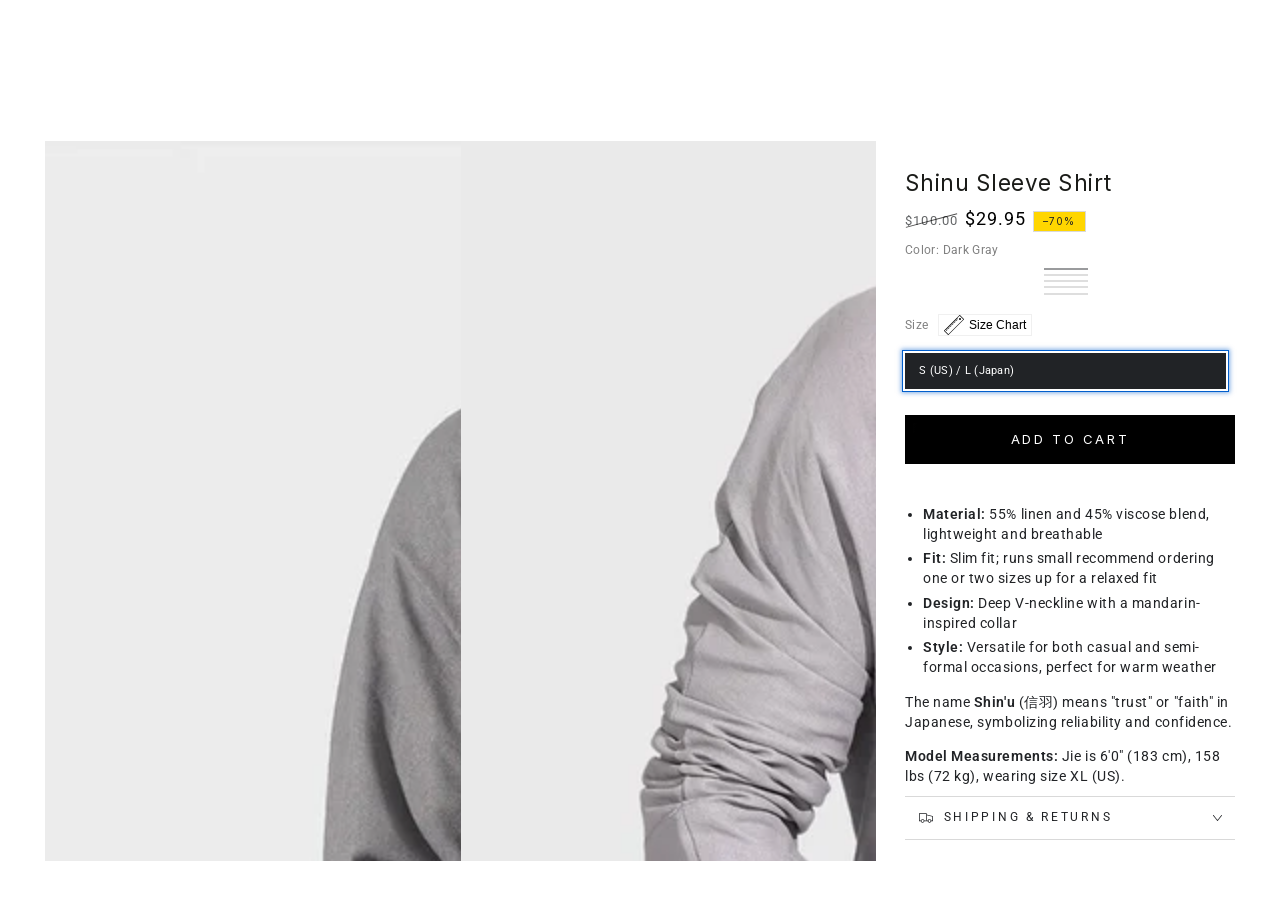

--- FILE ---
content_type: text/html; charset=utf-8
request_url: https://kidoriman.com/products/shinu-sleeve-shirt?section_id=template--18804624130204__main&option_values=680085094556,680085160092
body_size: 18316
content:
<section id="shopify-section-template--18804624130204__main" class="shopify-section section"><product-info
  id="MainProduct-template--18804624130204__main"
  class="section-template--18804624130204__main-padding"
  data-section="template--18804624130204__main"
  data-product-id="3940040343594"
  data-update-url="true"
  data-url="/products/shinu-sleeve-shirt"
  
>
<link href="//kidoriman.com/cdn/shop/t/148/assets/section-main-product.css?v=151836645006050562651756195378" rel="stylesheet" type="text/css" media="all" />
<link href="//kidoriman.com/cdn/shop/t/148/assets/component-accordion.css?v=5234466532213842031756195378" rel="stylesheet" type="text/css" media="all" />
<link href="//kidoriman.com/cdn/shop/t/148/assets/component-price.css?v=31654658090061505171756195378" rel="stylesheet" type="text/css" media="all" />
<link href="//kidoriman.com/cdn/shop/t/148/assets/component-rte.css?v=102114663036358899191756195379" rel="stylesheet" type="text/css" media="all" />
<link href="//kidoriman.com/cdn/shop/t/148/assets/component-slider.css?v=81521100250996190531756195378" rel="stylesheet" type="text/css" media="all" />
<link href="//kidoriman.com/cdn/shop/t/148/assets/component-rating.css?v=173409050425969898561756195379" rel="stylesheet" type="text/css" media="all" /><link rel="stylesheet" href="//kidoriman.com/cdn/shop/t/148/assets/component-deferred-media.css?v=17808808663945790771756195379" media="print" onload="this.media='all'">
<link rel="stylesheet" href="//kidoriman.com/cdn/shop/t/148/assets/component-product-review.css?v=164975312885505137201756195378" media="print" onload="this.media='all'"><style data-shopify>.section-template--18804624130204__main-padding {
    padding-top: 0px;
    padding-bottom: 0px;
  }

  @media screen and (min-width: 750px) {
    .section-template--18804624130204__main-padding {
      padding-top: 0px;
      padding-bottom: 0px;
    }
  }#Slider-Gallery-template--18804624130204__main {
    --force-image-ratio-percent: 100.0%;
  }
  
  @media screen and (max-width: 749px) {
    #Slider-Gallery-template--18804624130204__main .media-mobile--adapt_first {
      padding-bottom: 100.0%;
    }
  }

  @media screen and (min-width: 750px) {
    .product--thumbnail_slider #Slider-Gallery-template--18804624130204__main .media--adapt_first {
      padding-bottom: 100.0%;
    }
  }</style><script src="//kidoriman.com/cdn/shop/t/148/assets/product-info.js?v=53814651986815505621756195378" defer="defer"></script>
<script src="//kidoriman.com/cdn/shop/t/148/assets/product-form.js?v=89652850525698221861756195378" defer="defer"></script><section class="page-width section--padding">
  <div class="product product--large product--left product--columns grid grid--1-col grid--2-col-tablet product--mobile-adapt product--zoom-disabled">
    <product-recently-viewed data-product-id="3940040343594" class="hidden"></product-recently-viewed>
    <div class="grid__item product__media-wrapper">
      <span id="ProductImages"></span>
      <media-gallery id="MediaGallery-template--18804624130204__main" role="region" class="product__media-gallery" aria-label="Gallery Viewer" data-desktop-layout="columns">
        <div id="GalleryStatus-template--18804624130204__main" class="visually-hidden" role="status"></div>
        <use-animate data-animate="zoom-fade">
          <product-gallery id="GalleryViewer-template--18804624130204__main" class="slider-mobile-gutter slider-mobile--overlay">
            <a class="skip-to-content-link button visually-hidden" href="#ProductInfo-template--18804624130204__main">
              Skip to product information
            </a>
            <ul id="Slider-Gallery-template--18804624130204__main"
              class="product__media-list grid grid--1-col grid--1-col-tablet slider slider--mobile"
              role="list"
            ><li id="Slide-template--18804624130204__main-28809091612828"
                  class="product__media-item is-active grid__item slider__slide product__media-item--variant"
                  data-media-id="template--18804624130204__main-28809091612828"
                  data-media-position="4"
                  
                >
                  

<noscript><div class="media-wrapper">
      <div class="product__media media media--square media-mobile--adapt" style="--image-ratio-percent: 100.0%;">
        <img src="//kidoriman.com/cdn/shop/files/ShinuDGray1080_4.jpg?v=1735641917&amp;width=1500" alt="Shinu Sleeve Shirt" srcset="//kidoriman.com/cdn/shop/files/ShinuDGray1080_4.jpg?v=1735641917&amp;width=165 165w, //kidoriman.com/cdn/shop/files/ShinuDGray1080_4.jpg?v=1735641917&amp;width=360 360w, //kidoriman.com/cdn/shop/files/ShinuDGray1080_4.jpg?v=1735641917&amp;width=535 535w, //kidoriman.com/cdn/shop/files/ShinuDGray1080_4.jpg?v=1735641917&amp;width=750 750w, //kidoriman.com/cdn/shop/files/ShinuDGray1080_4.jpg?v=1735641917&amp;width=1100 1100w, //kidoriman.com/cdn/shop/files/ShinuDGray1080_4.jpg?v=1735641917&amp;width=1500 1500w" width="1500" height="1500" loading="eager" sizes="(min-width: 1600px) 975px, (min-width: 990px) calc(65.0vw - 10rem), (min-width: 750px) calc((100vw - 10rem) / 2), calc(100vw - 3rem)" is="lazy-image">
      </div>
    </div></noscript>

<modal-opener class="product__modal-opener product__modal-opener--image no-js-hidden" data-modal="#ProductModal-template--18804624130204__main"><use-animate data-animate="zoom-fade-small" style="--intrinsic-width:1080px;" class="media-wrapper">
    <div class="product__media image-animate media media--square media-mobile--adapt" style="--image-ratio-percent: 100.0%;">
      <img src="//kidoriman.com/cdn/shop/files/ShinuDGray1080_4.jpg?v=1735641917&amp;width=1500" alt="Shinu Sleeve Shirt" srcset="//kidoriman.com/cdn/shop/files/ShinuDGray1080_4.jpg?v=1735641917&amp;width=165 165w, //kidoriman.com/cdn/shop/files/ShinuDGray1080_4.jpg?v=1735641917&amp;width=360 360w, //kidoriman.com/cdn/shop/files/ShinuDGray1080_4.jpg?v=1735641917&amp;width=535 535w, //kidoriman.com/cdn/shop/files/ShinuDGray1080_4.jpg?v=1735641917&amp;width=750 750w, //kidoriman.com/cdn/shop/files/ShinuDGray1080_4.jpg?v=1735641917&amp;width=1100 1100w, //kidoriman.com/cdn/shop/files/ShinuDGray1080_4.jpg?v=1735641917&amp;width=1500 1500w" width="1500" height="1500" loading="eager" sizes="(min-width: 1600px) 975px, (min-width: 990px) calc(65.0vw - 10rem), (min-width: 750px) calc((100vw - 10rem) / 2), calc(100vw - 3rem)" is="lazy-image">
    </div>
  </use-animate></modal-opener>
                </li><li id="Slide-template--18804624130204__main-28693844000924"
                    class="product__media-item grid__item slider__slide product__media-item--variant"
                    data-media-id="template--18804624130204__main-28693844000924"
                    data-media-position="1"
                    
                  >
                    

<noscript><div class="media-wrapper">
      <div class="product__media media media--square media-mobile--adapt" style="--image-ratio-percent: 100.0%;">
        <img src="//kidoriman.com/cdn/shop/files/Shinuq_gray_3__1080.jpg?v=1690560025&amp;width=1500" alt="Shinu Sleeve Shirt" srcset="//kidoriman.com/cdn/shop/files/Shinuq_gray_3__1080.jpg?v=1690560025&amp;width=165 165w, //kidoriman.com/cdn/shop/files/Shinuq_gray_3__1080.jpg?v=1690560025&amp;width=360 360w, //kidoriman.com/cdn/shop/files/Shinuq_gray_3__1080.jpg?v=1690560025&amp;width=535 535w, //kidoriman.com/cdn/shop/files/Shinuq_gray_3__1080.jpg?v=1690560025&amp;width=750 750w, //kidoriman.com/cdn/shop/files/Shinuq_gray_3__1080.jpg?v=1690560025&amp;width=1100 1100w, //kidoriman.com/cdn/shop/files/Shinuq_gray_3__1080.jpg?v=1690560025&amp;width=1500 1500w" width="1500" height="1500" loading="eager" sizes="(min-width: 1600px) 975px, (min-width: 990px) calc(65.0vw - 10rem), (min-width: 750px) calc((100vw - 10rem) / 2), calc(100vw - 3rem)" is="lazy-image">
      </div>
    </div></noscript>

<modal-opener class="product__modal-opener product__modal-opener--image no-js-hidden" data-modal="#ProductModal-template--18804624130204__main"><use-animate data-animate="fade-up" style="--intrinsic-width:1080px;" class="media-wrapper">
    <div class="product__media image-animate media media--square media-mobile--adapt" style="--image-ratio-percent: 100.0%;">
      <img src="//kidoriman.com/cdn/shop/files/Shinuq_gray_3__1080.jpg?v=1690560025&amp;width=1500" alt="Shinu Sleeve Shirt" srcset="//kidoriman.com/cdn/shop/files/Shinuq_gray_3__1080.jpg?v=1690560025&amp;width=165 165w, //kidoriman.com/cdn/shop/files/Shinuq_gray_3__1080.jpg?v=1690560025&amp;width=360 360w, //kidoriman.com/cdn/shop/files/Shinuq_gray_3__1080.jpg?v=1690560025&amp;width=535 535w, //kidoriman.com/cdn/shop/files/Shinuq_gray_3__1080.jpg?v=1690560025&amp;width=750 750w, //kidoriman.com/cdn/shop/files/Shinuq_gray_3__1080.jpg?v=1690560025&amp;width=1100 1100w, //kidoriman.com/cdn/shop/files/Shinuq_gray_3__1080.jpg?v=1690560025&amp;width=1500 1500w" width="1500" height="1500" loading="eager" sizes="(min-width: 1600px) 975px, (min-width: 990px) calc(65.0vw - 10rem), (min-width: 750px) calc((100vw - 10rem) / 2), calc(100vw - 3rem)" is="lazy-image">
    </div>
  </use-animate></modal-opener>
                  </li><li id="Slide-template--18804624130204__main-28693843968156"
                    class="product__media-item grid__item slider__slide"
                    data-media-id="template--18804624130204__main-28693843968156"
                    data-media-position="2"
                    
                  >
                    

<noscript><div class="media-wrapper">
      <div class="product__media media media--square media-mobile--adapt" style="--image-ratio-percent: 100.0%;">
        <img src="//kidoriman.com/cdn/shop/files/Shinuq_gray_4__1080.jpg?v=1690560025&amp;width=1500" alt="Shinu Sleeve Shirt" srcset="//kidoriman.com/cdn/shop/files/Shinuq_gray_4__1080.jpg?v=1690560025&amp;width=165 165w, //kidoriman.com/cdn/shop/files/Shinuq_gray_4__1080.jpg?v=1690560025&amp;width=360 360w, //kidoriman.com/cdn/shop/files/Shinuq_gray_4__1080.jpg?v=1690560025&amp;width=535 535w, //kidoriman.com/cdn/shop/files/Shinuq_gray_4__1080.jpg?v=1690560025&amp;width=750 750w, //kidoriman.com/cdn/shop/files/Shinuq_gray_4__1080.jpg?v=1690560025&amp;width=1100 1100w, //kidoriman.com/cdn/shop/files/Shinuq_gray_4__1080.jpg?v=1690560025&amp;width=1500 1500w" width="1500" height="1500" loading="eager" sizes="(min-width: 1600px) 975px, (min-width: 990px) calc(65.0vw - 10rem), (min-width: 750px) calc((100vw - 10rem) / 2), calc(100vw - 3rem)" is="lazy-image">
      </div>
    </div></noscript>

<modal-opener class="product__modal-opener product__modal-opener--image no-js-hidden" data-modal="#ProductModal-template--18804624130204__main"><use-animate data-animate="fade-up" style="--intrinsic-width:1080px;" class="media-wrapper">
    <div class="product__media image-animate media media--square media-mobile--adapt" style="--image-ratio-percent: 100.0%;">
      <img src="//kidoriman.com/cdn/shop/files/Shinuq_gray_4__1080.jpg?v=1690560025&amp;width=1500" alt="Shinu Sleeve Shirt" srcset="//kidoriman.com/cdn/shop/files/Shinuq_gray_4__1080.jpg?v=1690560025&amp;width=165 165w, //kidoriman.com/cdn/shop/files/Shinuq_gray_4__1080.jpg?v=1690560025&amp;width=360 360w, //kidoriman.com/cdn/shop/files/Shinuq_gray_4__1080.jpg?v=1690560025&amp;width=535 535w, //kidoriman.com/cdn/shop/files/Shinuq_gray_4__1080.jpg?v=1690560025&amp;width=750 750w, //kidoriman.com/cdn/shop/files/Shinuq_gray_4__1080.jpg?v=1690560025&amp;width=1100 1100w, //kidoriman.com/cdn/shop/files/Shinuq_gray_4__1080.jpg?v=1690560025&amp;width=1500 1500w" width="1500" height="1500" loading="eager" sizes="(min-width: 1600px) 975px, (min-width: 990px) calc(65.0vw - 10rem), (min-width: 750px) calc((100vw - 10rem) / 2), calc(100vw - 3rem)" is="lazy-image">
    </div>
  </use-animate></modal-opener>
                  </li><li id="Slide-template--18804624130204__main-28693843869852"
                    class="product__media-item grid__item slider__slide"
                    data-media-id="template--18804624130204__main-28693843869852"
                    data-media-position="3"
                    
                  >
                    

<noscript><div class="media-wrapper">
      <div class="product__media media media--square media-mobile--adapt" style="--image-ratio-percent: 100.0%;">
        <img src="//kidoriman.com/cdn/shop/files/Shinuq_gray_7__1080.jpg?v=1692682785&amp;width=1500" alt="Shinu Sleeve Shirt" srcset="//kidoriman.com/cdn/shop/files/Shinuq_gray_7__1080.jpg?v=1692682785&amp;width=165 165w, //kidoriman.com/cdn/shop/files/Shinuq_gray_7__1080.jpg?v=1692682785&amp;width=360 360w, //kidoriman.com/cdn/shop/files/Shinuq_gray_7__1080.jpg?v=1692682785&amp;width=535 535w, //kidoriman.com/cdn/shop/files/Shinuq_gray_7__1080.jpg?v=1692682785&amp;width=750 750w, //kidoriman.com/cdn/shop/files/Shinuq_gray_7__1080.jpg?v=1692682785&amp;width=1100 1100w, //kidoriman.com/cdn/shop/files/Shinuq_gray_7__1080.jpg?v=1692682785&amp;width=1500 1500w" width="1500" height="1500" loading="eager" sizes="(min-width: 1600px) 975px, (min-width: 990px) calc(65.0vw - 10rem), (min-width: 750px) calc((100vw - 10rem) / 2), calc(100vw - 3rem)" is="lazy-image">
      </div>
    </div></noscript>

<modal-opener class="product__modal-opener product__modal-opener--image no-js-hidden" data-modal="#ProductModal-template--18804624130204__main"><use-animate data-animate="fade-up" style="--intrinsic-width:1080px;" class="media-wrapper">
    <div class="product__media image-animate media media--square media-mobile--adapt" style="--image-ratio-percent: 100.0%;">
      <img src="//kidoriman.com/cdn/shop/files/Shinuq_gray_7__1080.jpg?v=1692682785&amp;width=1500" alt="Shinu Sleeve Shirt" srcset="//kidoriman.com/cdn/shop/files/Shinuq_gray_7__1080.jpg?v=1692682785&amp;width=165 165w, //kidoriman.com/cdn/shop/files/Shinuq_gray_7__1080.jpg?v=1692682785&amp;width=360 360w, //kidoriman.com/cdn/shop/files/Shinuq_gray_7__1080.jpg?v=1692682785&amp;width=535 535w, //kidoriman.com/cdn/shop/files/Shinuq_gray_7__1080.jpg?v=1692682785&amp;width=750 750w, //kidoriman.com/cdn/shop/files/Shinuq_gray_7__1080.jpg?v=1692682785&amp;width=1100 1100w, //kidoriman.com/cdn/shop/files/Shinuq_gray_7__1080.jpg?v=1692682785&amp;width=1500 1500w" width="1500" height="1500" loading="eager" sizes="(min-width: 1600px) 975px, (min-width: 990px) calc(65.0vw - 10rem), (min-width: 750px) calc((100vw - 10rem) / 2), calc(100vw - 3rem)" is="lazy-image">
    </div>
  </use-animate></modal-opener>
                  </li><li id="Slide-template--18804624130204__main-28809091645596"
                    class="product__media-item grid__item slider__slide"
                    data-media-id="template--18804624130204__main-28809091645596"
                    data-media-position="5"
                    
                  >
                    

<noscript><div class="media-wrapper">
      <div class="product__media media media--square media-mobile--adapt" style="--image-ratio-percent: 100.0%;">
        <img src="//kidoriman.com/cdn/shop/files/ShinuDGray1080_6.jpg?v=1735641917&amp;width=1500" alt="Shinu Sleeve Shirt" srcset="//kidoriman.com/cdn/shop/files/ShinuDGray1080_6.jpg?v=1735641917&amp;width=165 165w, //kidoriman.com/cdn/shop/files/ShinuDGray1080_6.jpg?v=1735641917&amp;width=360 360w, //kidoriman.com/cdn/shop/files/ShinuDGray1080_6.jpg?v=1735641917&amp;width=535 535w, //kidoriman.com/cdn/shop/files/ShinuDGray1080_6.jpg?v=1735641917&amp;width=750 750w, //kidoriman.com/cdn/shop/files/ShinuDGray1080_6.jpg?v=1735641917&amp;width=1100 1100w, //kidoriman.com/cdn/shop/files/ShinuDGray1080_6.jpg?v=1735641917&amp;width=1500 1500w" width="1500" height="1500" loading="eager" sizes="(min-width: 1600px) 975px, (min-width: 990px) calc(65.0vw - 10rem), (min-width: 750px) calc((100vw - 10rem) / 2), calc(100vw - 3rem)" is="lazy-image">
      </div>
    </div></noscript>

<modal-opener class="product__modal-opener product__modal-opener--image no-js-hidden" data-modal="#ProductModal-template--18804624130204__main"><use-animate data-animate="fade-up" style="--intrinsic-width:1080px;" class="media-wrapper">
    <div class="product__media image-animate media media--square media-mobile--adapt" style="--image-ratio-percent: 100.0%;">
      <img src="//kidoriman.com/cdn/shop/files/ShinuDGray1080_6.jpg?v=1735641917&amp;width=1500" alt="Shinu Sleeve Shirt" srcset="//kidoriman.com/cdn/shop/files/ShinuDGray1080_6.jpg?v=1735641917&amp;width=165 165w, //kidoriman.com/cdn/shop/files/ShinuDGray1080_6.jpg?v=1735641917&amp;width=360 360w, //kidoriman.com/cdn/shop/files/ShinuDGray1080_6.jpg?v=1735641917&amp;width=535 535w, //kidoriman.com/cdn/shop/files/ShinuDGray1080_6.jpg?v=1735641917&amp;width=750 750w, //kidoriman.com/cdn/shop/files/ShinuDGray1080_6.jpg?v=1735641917&amp;width=1100 1100w, //kidoriman.com/cdn/shop/files/ShinuDGray1080_6.jpg?v=1735641917&amp;width=1500 1500w" width="1500" height="1500" loading="eager" sizes="(min-width: 1600px) 975px, (min-width: 990px) calc(65.0vw - 10rem), (min-width: 750px) calc((100vw - 10rem) / 2), calc(100vw - 3rem)" is="lazy-image">
    </div>
  </use-animate></modal-opener>
                  </li><li id="Slide-template--18804624130204__main-28809100361884"
                    class="product__media-item grid__item slider__slide"
                    data-media-id="template--18804624130204__main-28809100361884"
                    data-media-position="6"
                    
                  >
                    

<noscript><div class="media-wrapper">
      <div class="product__media media media--square media-mobile--adapt" style="--image-ratio-percent: 100.0%;">
        <img src="//kidoriman.com/cdn/shop/files/Shinu-DGray-1080-8.jpg?v=1735641917&amp;width=1500" alt="Shinu Sleeve Shirt" srcset="//kidoriman.com/cdn/shop/files/Shinu-DGray-1080-8.jpg?v=1735641917&amp;width=165 165w, //kidoriman.com/cdn/shop/files/Shinu-DGray-1080-8.jpg?v=1735641917&amp;width=360 360w, //kidoriman.com/cdn/shop/files/Shinu-DGray-1080-8.jpg?v=1735641917&amp;width=535 535w, //kidoriman.com/cdn/shop/files/Shinu-DGray-1080-8.jpg?v=1735641917&amp;width=750 750w, //kidoriman.com/cdn/shop/files/Shinu-DGray-1080-8.jpg?v=1735641917&amp;width=1100 1100w, //kidoriman.com/cdn/shop/files/Shinu-DGray-1080-8.jpg?v=1735641917&amp;width=1500 1500w" width="1500" height="1500" loading="eager" sizes="(min-width: 1600px) 975px, (min-width: 990px) calc(65.0vw - 10rem), (min-width: 750px) calc((100vw - 10rem) / 2), calc(100vw - 3rem)" is="lazy-image">
      </div>
    </div></noscript>

<modal-opener class="product__modal-opener product__modal-opener--image no-js-hidden" data-modal="#ProductModal-template--18804624130204__main"><use-animate data-animate="fade-up" style="--intrinsic-width:1080px;" class="media-wrapper">
    <div class="product__media image-animate media media--square media-mobile--adapt" style="--image-ratio-percent: 100.0%;">
      <img src="//kidoriman.com/cdn/shop/files/Shinu-DGray-1080-8.jpg?v=1735641917&amp;width=1500" alt="Shinu Sleeve Shirt" srcset="//kidoriman.com/cdn/shop/files/Shinu-DGray-1080-8.jpg?v=1735641917&amp;width=165 165w, //kidoriman.com/cdn/shop/files/Shinu-DGray-1080-8.jpg?v=1735641917&amp;width=360 360w, //kidoriman.com/cdn/shop/files/Shinu-DGray-1080-8.jpg?v=1735641917&amp;width=535 535w, //kidoriman.com/cdn/shop/files/Shinu-DGray-1080-8.jpg?v=1735641917&amp;width=750 750w, //kidoriman.com/cdn/shop/files/Shinu-DGray-1080-8.jpg?v=1735641917&amp;width=1100 1100w, //kidoriman.com/cdn/shop/files/Shinu-DGray-1080-8.jpg?v=1735641917&amp;width=1500 1500w" width="1500" height="1500" loading="eager" sizes="(min-width: 1600px) 975px, (min-width: 990px) calc(65.0vw - 10rem), (min-width: 750px) calc((100vw - 10rem) / 2), calc(100vw - 3rem)" is="lazy-image">
    </div>
  </use-animate></modal-opener>
                  </li><li id="Slide-template--18804624130204__main-28809100427420"
                    class="product__media-item grid__item slider__slide"
                    data-media-id="template--18804624130204__main-28809100427420"
                    data-media-position="7"
                    
                  >
                    

<noscript><div class="media-wrapper">
      <div class="product__media media media--square media-mobile--adapt" style="--image-ratio-percent: 100.0%;">
        <img src="//kidoriman.com/cdn/shop/files/Shinu-DGray-1080.jpg?v=1735641917&amp;width=1500" alt="Shinu Sleeve Shirt" srcset="//kidoriman.com/cdn/shop/files/Shinu-DGray-1080.jpg?v=1735641917&amp;width=165 165w, //kidoriman.com/cdn/shop/files/Shinu-DGray-1080.jpg?v=1735641917&amp;width=360 360w, //kidoriman.com/cdn/shop/files/Shinu-DGray-1080.jpg?v=1735641917&amp;width=535 535w, //kidoriman.com/cdn/shop/files/Shinu-DGray-1080.jpg?v=1735641917&amp;width=750 750w, //kidoriman.com/cdn/shop/files/Shinu-DGray-1080.jpg?v=1735641917&amp;width=1100 1100w, //kidoriman.com/cdn/shop/files/Shinu-DGray-1080.jpg?v=1735641917&amp;width=1500 1500w" width="1500" height="1500" loading="eager" sizes="(min-width: 1600px) 975px, (min-width: 990px) calc(65.0vw - 10rem), (min-width: 750px) calc((100vw - 10rem) / 2), calc(100vw - 3rem)" is="lazy-image">
      </div>
    </div></noscript>

<modal-opener class="product__modal-opener product__modal-opener--image no-js-hidden" data-modal="#ProductModal-template--18804624130204__main"><use-animate data-animate="fade-up" style="--intrinsic-width:1080px;" class="media-wrapper">
    <div class="product__media image-animate media media--square media-mobile--adapt" style="--image-ratio-percent: 100.0%;">
      <img src="//kidoriman.com/cdn/shop/files/Shinu-DGray-1080.jpg?v=1735641917&amp;width=1500" alt="Shinu Sleeve Shirt" srcset="//kidoriman.com/cdn/shop/files/Shinu-DGray-1080.jpg?v=1735641917&amp;width=165 165w, //kidoriman.com/cdn/shop/files/Shinu-DGray-1080.jpg?v=1735641917&amp;width=360 360w, //kidoriman.com/cdn/shop/files/Shinu-DGray-1080.jpg?v=1735641917&amp;width=535 535w, //kidoriman.com/cdn/shop/files/Shinu-DGray-1080.jpg?v=1735641917&amp;width=750 750w, //kidoriman.com/cdn/shop/files/Shinu-DGray-1080.jpg?v=1735641917&amp;width=1100 1100w, //kidoriman.com/cdn/shop/files/Shinu-DGray-1080.jpg?v=1735641917&amp;width=1500 1500w" width="1500" height="1500" loading="eager" sizes="(min-width: 1600px) 975px, (min-width: 990px) calc(65.0vw - 10rem), (min-width: 750px) calc((100vw - 10rem) / 2), calc(100vw - 3rem)" is="lazy-image">
    </div>
  </use-animate></modal-opener>
                  </li><li id="Slide-template--18804624130204__main-28809111306396"
                    class="product__media-item grid__item slider__slide product__media-item--variant"
                    data-media-id="template--18804624130204__main-28809111306396"
                    data-media-position="8"
                    
                  >
                    

<noscript><div class="media-wrapper">
      <div class="product__media media media--square media-mobile--adapt" style="--image-ratio-percent: 100.0%;">
        <img src="//kidoriman.com/cdn/shop/files/ShinuLGray1080_2.jpg?v=1735641917&amp;width=1500" alt="Shinu Sleeve Shirt" srcset="//kidoriman.com/cdn/shop/files/ShinuLGray1080_2.jpg?v=1735641917&amp;width=165 165w, //kidoriman.com/cdn/shop/files/ShinuLGray1080_2.jpg?v=1735641917&amp;width=360 360w, //kidoriman.com/cdn/shop/files/ShinuLGray1080_2.jpg?v=1735641917&amp;width=535 535w, //kidoriman.com/cdn/shop/files/ShinuLGray1080_2.jpg?v=1735641917&amp;width=750 750w, //kidoriman.com/cdn/shop/files/ShinuLGray1080_2.jpg?v=1735641917&amp;width=1100 1100w, //kidoriman.com/cdn/shop/files/ShinuLGray1080_2.jpg?v=1735641917&amp;width=1500 1500w" width="1500" height="1500" loading="eager" sizes="(min-width: 1600px) 975px, (min-width: 990px) calc(65.0vw - 10rem), (min-width: 750px) calc((100vw - 10rem) / 2), calc(100vw - 3rem)" is="lazy-image">
      </div>
    </div></noscript>

<modal-opener class="product__modal-opener product__modal-opener--image no-js-hidden" data-modal="#ProductModal-template--18804624130204__main"><use-animate data-animate="fade-up" style="--intrinsic-width:1080px;" class="media-wrapper">
    <div class="product__media image-animate media media--square media-mobile--adapt" style="--image-ratio-percent: 100.0%;">
      <img src="//kidoriman.com/cdn/shop/files/ShinuLGray1080_2.jpg?v=1735641917&amp;width=1500" alt="Shinu Sleeve Shirt" srcset="//kidoriman.com/cdn/shop/files/ShinuLGray1080_2.jpg?v=1735641917&amp;width=165 165w, //kidoriman.com/cdn/shop/files/ShinuLGray1080_2.jpg?v=1735641917&amp;width=360 360w, //kidoriman.com/cdn/shop/files/ShinuLGray1080_2.jpg?v=1735641917&amp;width=535 535w, //kidoriman.com/cdn/shop/files/ShinuLGray1080_2.jpg?v=1735641917&amp;width=750 750w, //kidoriman.com/cdn/shop/files/ShinuLGray1080_2.jpg?v=1735641917&amp;width=1100 1100w, //kidoriman.com/cdn/shop/files/ShinuLGray1080_2.jpg?v=1735641917&amp;width=1500 1500w" width="1500" height="1500" loading="eager" sizes="(min-width: 1600px) 975px, (min-width: 990px) calc(65.0vw - 10rem), (min-width: 750px) calc((100vw - 10rem) / 2), calc(100vw - 3rem)" is="lazy-image">
    </div>
  </use-animate></modal-opener>
                  </li><li id="Slide-template--18804624130204__main-28809111339164"
                    class="product__media-item grid__item slider__slide"
                    data-media-id="template--18804624130204__main-28809111339164"
                    data-media-position="9"
                    
                  >
                    

<noscript><div class="media-wrapper">
      <div class="product__media media media--square media-mobile--adapt" style="--image-ratio-percent: 100.0%;">
        <img src="//kidoriman.com/cdn/shop/files/ShinuLGray1080_5.jpg?v=1735641917&amp;width=1500" alt="Shinu Sleeve Shirt" srcset="//kidoriman.com/cdn/shop/files/ShinuLGray1080_5.jpg?v=1735641917&amp;width=165 165w, //kidoriman.com/cdn/shop/files/ShinuLGray1080_5.jpg?v=1735641917&amp;width=360 360w, //kidoriman.com/cdn/shop/files/ShinuLGray1080_5.jpg?v=1735641917&amp;width=535 535w, //kidoriman.com/cdn/shop/files/ShinuLGray1080_5.jpg?v=1735641917&amp;width=750 750w, //kidoriman.com/cdn/shop/files/ShinuLGray1080_5.jpg?v=1735641917&amp;width=1100 1100w, //kidoriman.com/cdn/shop/files/ShinuLGray1080_5.jpg?v=1735641917&amp;width=1500 1500w" width="1500" height="1500" loading="eager" sizes="(min-width: 1600px) 975px, (min-width: 990px) calc(65.0vw - 10rem), (min-width: 750px) calc((100vw - 10rem) / 2), calc(100vw - 3rem)" is="lazy-image">
      </div>
    </div></noscript>

<modal-opener class="product__modal-opener product__modal-opener--image no-js-hidden" data-modal="#ProductModal-template--18804624130204__main"><use-animate data-animate="fade-up" style="--intrinsic-width:1080px;" class="media-wrapper">
    <div class="product__media image-animate media media--square media-mobile--adapt" style="--image-ratio-percent: 100.0%;">
      <img src="//kidoriman.com/cdn/shop/files/ShinuLGray1080_5.jpg?v=1735641917&amp;width=1500" alt="Shinu Sleeve Shirt" srcset="//kidoriman.com/cdn/shop/files/ShinuLGray1080_5.jpg?v=1735641917&amp;width=165 165w, //kidoriman.com/cdn/shop/files/ShinuLGray1080_5.jpg?v=1735641917&amp;width=360 360w, //kidoriman.com/cdn/shop/files/ShinuLGray1080_5.jpg?v=1735641917&amp;width=535 535w, //kidoriman.com/cdn/shop/files/ShinuLGray1080_5.jpg?v=1735641917&amp;width=750 750w, //kidoriman.com/cdn/shop/files/ShinuLGray1080_5.jpg?v=1735641917&amp;width=1100 1100w, //kidoriman.com/cdn/shop/files/ShinuLGray1080_5.jpg?v=1735641917&amp;width=1500 1500w" width="1500" height="1500" loading="eager" sizes="(min-width: 1600px) 975px, (min-width: 990px) calc(65.0vw - 10rem), (min-width: 750px) calc((100vw - 10rem) / 2), calc(100vw - 3rem)" is="lazy-image">
    </div>
  </use-animate></modal-opener>
                  </li><li id="Slide-template--18804624130204__main-28809111273628"
                    class="product__media-item grid__item slider__slide"
                    data-media-id="template--18804624130204__main-28809111273628"
                    data-media-position="10"
                    
                  >
                    

<noscript><div class="media-wrapper">
      <div class="product__media media media--square media-mobile--adapt" style="--image-ratio-percent: 100.0%;">
        <img src="//kidoriman.com/cdn/shop/files/ShinuLGray1080_7.jpg?v=1735641917&amp;width=1500" alt="Shinu Sleeve Shirt" srcset="//kidoriman.com/cdn/shop/files/ShinuLGray1080_7.jpg?v=1735641917&amp;width=165 165w, //kidoriman.com/cdn/shop/files/ShinuLGray1080_7.jpg?v=1735641917&amp;width=360 360w, //kidoriman.com/cdn/shop/files/ShinuLGray1080_7.jpg?v=1735641917&amp;width=535 535w, //kidoriman.com/cdn/shop/files/ShinuLGray1080_7.jpg?v=1735641917&amp;width=750 750w, //kidoriman.com/cdn/shop/files/ShinuLGray1080_7.jpg?v=1735641917&amp;width=1100 1100w, //kidoriman.com/cdn/shop/files/ShinuLGray1080_7.jpg?v=1735641917&amp;width=1500 1500w" width="1500" height="1500" loading="eager" sizes="(min-width: 1600px) 975px, (min-width: 990px) calc(65.0vw - 10rem), (min-width: 750px) calc((100vw - 10rem) / 2), calc(100vw - 3rem)" is="lazy-image">
      </div>
    </div></noscript>

<modal-opener class="product__modal-opener product__modal-opener--image no-js-hidden" data-modal="#ProductModal-template--18804624130204__main"><use-animate data-animate="fade-up" style="--intrinsic-width:1080px;" class="media-wrapper">
    <div class="product__media image-animate media media--square media-mobile--adapt" style="--image-ratio-percent: 100.0%;">
      <img src="//kidoriman.com/cdn/shop/files/ShinuLGray1080_7.jpg?v=1735641917&amp;width=1500" alt="Shinu Sleeve Shirt" srcset="//kidoriman.com/cdn/shop/files/ShinuLGray1080_7.jpg?v=1735641917&amp;width=165 165w, //kidoriman.com/cdn/shop/files/ShinuLGray1080_7.jpg?v=1735641917&amp;width=360 360w, //kidoriman.com/cdn/shop/files/ShinuLGray1080_7.jpg?v=1735641917&amp;width=535 535w, //kidoriman.com/cdn/shop/files/ShinuLGray1080_7.jpg?v=1735641917&amp;width=750 750w, //kidoriman.com/cdn/shop/files/ShinuLGray1080_7.jpg?v=1735641917&amp;width=1100 1100w, //kidoriman.com/cdn/shop/files/ShinuLGray1080_7.jpg?v=1735641917&amp;width=1500 1500w" width="1500" height="1500" loading="eager" sizes="(min-width: 1600px) 975px, (min-width: 990px) calc(65.0vw - 10rem), (min-width: 750px) calc((100vw - 10rem) / 2), calc(100vw - 3rem)" is="lazy-image">
    </div>
  </use-animate></modal-opener>
                  </li><li id="Slide-template--18804624130204__main-28693830926492"
                    class="product__media-item grid__item slider__slide product__media-item--variant"
                    data-media-id="template--18804624130204__main-28693830926492"
                    data-media-position="11"
                    
                  >
                    

<noscript><div class="media-wrapper">
      <div class="product__media media media--square media-mobile--adapt" style="--image-ratio-percent: 100.0%;">
        <img src="//kidoriman.com/cdn/shop/files/Shinuq_black_2__1080.jpg?v=1735641917&amp;width=1500" alt="Shinu Sleeve Shirt" srcset="//kidoriman.com/cdn/shop/files/Shinuq_black_2__1080.jpg?v=1735641917&amp;width=165 165w, //kidoriman.com/cdn/shop/files/Shinuq_black_2__1080.jpg?v=1735641917&amp;width=360 360w, //kidoriman.com/cdn/shop/files/Shinuq_black_2__1080.jpg?v=1735641917&amp;width=535 535w, //kidoriman.com/cdn/shop/files/Shinuq_black_2__1080.jpg?v=1735641917&amp;width=750 750w, //kidoriman.com/cdn/shop/files/Shinuq_black_2__1080.jpg?v=1735641917&amp;width=1100 1100w, //kidoriman.com/cdn/shop/files/Shinuq_black_2__1080.jpg?v=1735641917&amp;width=1500 1500w" width="1500" height="1500" loading="eager" sizes="(min-width: 1600px) 975px, (min-width: 990px) calc(65.0vw - 10rem), (min-width: 750px) calc((100vw - 10rem) / 2), calc(100vw - 3rem)" is="lazy-image">
      </div>
    </div></noscript>

<modal-opener class="product__modal-opener product__modal-opener--image no-js-hidden" data-modal="#ProductModal-template--18804624130204__main"><use-animate data-animate="fade-up" style="--intrinsic-width:1080px;" class="media-wrapper">
    <div class="product__media image-animate media media--square media-mobile--adapt" style="--image-ratio-percent: 100.0%;">
      <img src="//kidoriman.com/cdn/shop/files/Shinuq_black_2__1080.jpg?v=1735641917&amp;width=1500" alt="Shinu Sleeve Shirt" srcset="//kidoriman.com/cdn/shop/files/Shinuq_black_2__1080.jpg?v=1735641917&amp;width=165 165w, //kidoriman.com/cdn/shop/files/Shinuq_black_2__1080.jpg?v=1735641917&amp;width=360 360w, //kidoriman.com/cdn/shop/files/Shinuq_black_2__1080.jpg?v=1735641917&amp;width=535 535w, //kidoriman.com/cdn/shop/files/Shinuq_black_2__1080.jpg?v=1735641917&amp;width=750 750w, //kidoriman.com/cdn/shop/files/Shinuq_black_2__1080.jpg?v=1735641917&amp;width=1100 1100w, //kidoriman.com/cdn/shop/files/Shinuq_black_2__1080.jpg?v=1735641917&amp;width=1500 1500w" width="1500" height="1500" loading="eager" sizes="(min-width: 1600px) 975px, (min-width: 990px) calc(65.0vw - 10rem), (min-width: 750px) calc((100vw - 10rem) / 2), calc(100vw - 3rem)" is="lazy-image">
    </div>
  </use-animate></modal-opener>
                  </li><li id="Slide-template--18804624130204__main-28693830959260"
                    class="product__media-item grid__item slider__slide"
                    data-media-id="template--18804624130204__main-28693830959260"
                    data-media-position="12"
                    
                  >
                    

<noscript><div class="media-wrapper">
      <div class="product__media media media--square media-mobile--adapt" style="--image-ratio-percent: 100.0%;">
        <img src="//kidoriman.com/cdn/shop/files/Shinuq_black_1__1080.jpg?v=1735641917&amp;width=1500" alt="Shinu Sleeve Shirt" srcset="//kidoriman.com/cdn/shop/files/Shinuq_black_1__1080.jpg?v=1735641917&amp;width=165 165w, //kidoriman.com/cdn/shop/files/Shinuq_black_1__1080.jpg?v=1735641917&amp;width=360 360w, //kidoriman.com/cdn/shop/files/Shinuq_black_1__1080.jpg?v=1735641917&amp;width=535 535w, //kidoriman.com/cdn/shop/files/Shinuq_black_1__1080.jpg?v=1735641917&amp;width=750 750w, //kidoriman.com/cdn/shop/files/Shinuq_black_1__1080.jpg?v=1735641917&amp;width=1100 1100w, //kidoriman.com/cdn/shop/files/Shinuq_black_1__1080.jpg?v=1735641917&amp;width=1500 1500w" width="1500" height="1500" loading="eager" sizes="(min-width: 1600px) 975px, (min-width: 990px) calc(65.0vw - 10rem), (min-width: 750px) calc((100vw - 10rem) / 2), calc(100vw - 3rem)" is="lazy-image">
      </div>
    </div></noscript>

<modal-opener class="product__modal-opener product__modal-opener--image no-js-hidden" data-modal="#ProductModal-template--18804624130204__main"><use-animate data-animate="fade-up" style="--intrinsic-width:1080px;" class="media-wrapper">
    <div class="product__media image-animate media media--square media-mobile--adapt" style="--image-ratio-percent: 100.0%;">
      <img src="//kidoriman.com/cdn/shop/files/Shinuq_black_1__1080.jpg?v=1735641917&amp;width=1500" alt="Shinu Sleeve Shirt" srcset="//kidoriman.com/cdn/shop/files/Shinuq_black_1__1080.jpg?v=1735641917&amp;width=165 165w, //kidoriman.com/cdn/shop/files/Shinuq_black_1__1080.jpg?v=1735641917&amp;width=360 360w, //kidoriman.com/cdn/shop/files/Shinuq_black_1__1080.jpg?v=1735641917&amp;width=535 535w, //kidoriman.com/cdn/shop/files/Shinuq_black_1__1080.jpg?v=1735641917&amp;width=750 750w, //kidoriman.com/cdn/shop/files/Shinuq_black_1__1080.jpg?v=1735641917&amp;width=1100 1100w, //kidoriman.com/cdn/shop/files/Shinuq_black_1__1080.jpg?v=1735641917&amp;width=1500 1500w" width="1500" height="1500" loading="eager" sizes="(min-width: 1600px) 975px, (min-width: 990px) calc(65.0vw - 10rem), (min-width: 750px) calc((100vw - 10rem) / 2), calc(100vw - 3rem)" is="lazy-image">
    </div>
  </use-animate></modal-opener>
                  </li><li id="Slide-template--18804624130204__main-28693830893724"
                    class="product__media-item grid__item slider__slide"
                    data-media-id="template--18804624130204__main-28693830893724"
                    data-media-position="13"
                    
                  >
                    

<noscript><div class="media-wrapper">
      <div class="product__media media media--square media-mobile--adapt" style="--image-ratio-percent: 100.0%;">
        <img src="//kidoriman.com/cdn/shop/files/Shinuq_black_3__1080.jpg?v=1735641917&amp;width=1500" alt="Shinu Sleeve Shirt" srcset="//kidoriman.com/cdn/shop/files/Shinuq_black_3__1080.jpg?v=1735641917&amp;width=165 165w, //kidoriman.com/cdn/shop/files/Shinuq_black_3__1080.jpg?v=1735641917&amp;width=360 360w, //kidoriman.com/cdn/shop/files/Shinuq_black_3__1080.jpg?v=1735641917&amp;width=535 535w, //kidoriman.com/cdn/shop/files/Shinuq_black_3__1080.jpg?v=1735641917&amp;width=750 750w, //kidoriman.com/cdn/shop/files/Shinuq_black_3__1080.jpg?v=1735641917&amp;width=1100 1100w, //kidoriman.com/cdn/shop/files/Shinuq_black_3__1080.jpg?v=1735641917&amp;width=1500 1500w" width="1500" height="1500" loading="eager" sizes="(min-width: 1600px) 975px, (min-width: 990px) calc(65.0vw - 10rem), (min-width: 750px) calc((100vw - 10rem) / 2), calc(100vw - 3rem)" is="lazy-image">
      </div>
    </div></noscript>

<modal-opener class="product__modal-opener product__modal-opener--image no-js-hidden" data-modal="#ProductModal-template--18804624130204__main"><use-animate data-animate="fade-up" style="--intrinsic-width:1080px;" class="media-wrapper">
    <div class="product__media image-animate media media--square media-mobile--adapt" style="--image-ratio-percent: 100.0%;">
      <img src="//kidoriman.com/cdn/shop/files/Shinuq_black_3__1080.jpg?v=1735641917&amp;width=1500" alt="Shinu Sleeve Shirt" srcset="//kidoriman.com/cdn/shop/files/Shinuq_black_3__1080.jpg?v=1735641917&amp;width=165 165w, //kidoriman.com/cdn/shop/files/Shinuq_black_3__1080.jpg?v=1735641917&amp;width=360 360w, //kidoriman.com/cdn/shop/files/Shinuq_black_3__1080.jpg?v=1735641917&amp;width=535 535w, //kidoriman.com/cdn/shop/files/Shinuq_black_3__1080.jpg?v=1735641917&amp;width=750 750w, //kidoriman.com/cdn/shop/files/Shinuq_black_3__1080.jpg?v=1735641917&amp;width=1100 1100w, //kidoriman.com/cdn/shop/files/Shinuq_black_3__1080.jpg?v=1735641917&amp;width=1500 1500w" width="1500" height="1500" loading="eager" sizes="(min-width: 1600px) 975px, (min-width: 990px) calc(65.0vw - 10rem), (min-width: 750px) calc((100vw - 10rem) / 2), calc(100vw - 3rem)" is="lazy-image">
    </div>
  </use-animate></modal-opener>
                  </li><li id="Slide-template--18804624130204__main-28693839315100"
                    class="product__media-item grid__item slider__slide"
                    data-media-id="template--18804624130204__main-28693839315100"
                    data-media-position="14"
                    
                  >
                    

<noscript><div class="media-wrapper">
      <div class="product__media media media--square media-mobile--adapt" style="--image-ratio-percent: 100.0%;">
        <img src="//kidoriman.com/cdn/shop/files/item_black_6__1080.jpg?v=1735641917&amp;width=1500" alt="Shinu Sleeve Shirt" srcset="//kidoriman.com/cdn/shop/files/item_black_6__1080.jpg?v=1735641917&amp;width=165 165w, //kidoriman.com/cdn/shop/files/item_black_6__1080.jpg?v=1735641917&amp;width=360 360w, //kidoriman.com/cdn/shop/files/item_black_6__1080.jpg?v=1735641917&amp;width=535 535w, //kidoriman.com/cdn/shop/files/item_black_6__1080.jpg?v=1735641917&amp;width=750 750w, //kidoriman.com/cdn/shop/files/item_black_6__1080.jpg?v=1735641917&amp;width=1100 1100w, //kidoriman.com/cdn/shop/files/item_black_6__1080.jpg?v=1735641917&amp;width=1500 1500w" width="1500" height="1500" loading="eager" sizes="(min-width: 1600px) 975px, (min-width: 990px) calc(65.0vw - 10rem), (min-width: 750px) calc((100vw - 10rem) / 2), calc(100vw - 3rem)" is="lazy-image">
      </div>
    </div></noscript>

<modal-opener class="product__modal-opener product__modal-opener--image no-js-hidden" data-modal="#ProductModal-template--18804624130204__main"><use-animate data-animate="fade-up" style="--intrinsic-width:1080px;" class="media-wrapper">
    <div class="product__media image-animate media media--square media-mobile--adapt" style="--image-ratio-percent: 100.0%;">
      <img src="//kidoriman.com/cdn/shop/files/item_black_6__1080.jpg?v=1735641917&amp;width=1500" alt="Shinu Sleeve Shirt" srcset="//kidoriman.com/cdn/shop/files/item_black_6__1080.jpg?v=1735641917&amp;width=165 165w, //kidoriman.com/cdn/shop/files/item_black_6__1080.jpg?v=1735641917&amp;width=360 360w, //kidoriman.com/cdn/shop/files/item_black_6__1080.jpg?v=1735641917&amp;width=535 535w, //kidoriman.com/cdn/shop/files/item_black_6__1080.jpg?v=1735641917&amp;width=750 750w, //kidoriman.com/cdn/shop/files/item_black_6__1080.jpg?v=1735641917&amp;width=1100 1100w, //kidoriman.com/cdn/shop/files/item_black_6__1080.jpg?v=1735641917&amp;width=1500 1500w" width="1500" height="1500" loading="eager" sizes="(min-width: 1600px) 975px, (min-width: 990px) calc(65.0vw - 10rem), (min-width: 750px) calc((100vw - 10rem) / 2), calc(100vw - 3rem)" is="lazy-image">
    </div>
  </use-animate></modal-opener>
                  </li><li id="Slide-template--18804624130204__main-28693840756892"
                    class="product__media-item grid__item slider__slide"
                    data-media-id="template--18804624130204__main-28693840756892"
                    data-media-position="15"
                    
                  >
                    

<noscript><div class="media-wrapper">
      <div class="product__media media media--square media-mobile--adapt" style="--image-ratio-percent: 100.0%;">
        <img src="//kidoriman.com/cdn/shop/files/item_black_4__1080.jpg?v=1735641917&amp;width=1500" alt="Shinu Sleeve Shirt" srcset="//kidoriman.com/cdn/shop/files/item_black_4__1080.jpg?v=1735641917&amp;width=165 165w, //kidoriman.com/cdn/shop/files/item_black_4__1080.jpg?v=1735641917&amp;width=360 360w, //kidoriman.com/cdn/shop/files/item_black_4__1080.jpg?v=1735641917&amp;width=535 535w, //kidoriman.com/cdn/shop/files/item_black_4__1080.jpg?v=1735641917&amp;width=750 750w, //kidoriman.com/cdn/shop/files/item_black_4__1080.jpg?v=1735641917&amp;width=1100 1100w, //kidoriman.com/cdn/shop/files/item_black_4__1080.jpg?v=1735641917&amp;width=1500 1500w" width="1500" height="1500" loading="eager" sizes="(min-width: 1600px) 975px, (min-width: 990px) calc(65.0vw - 10rem), (min-width: 750px) calc((100vw - 10rem) / 2), calc(100vw - 3rem)" is="lazy-image">
      </div>
    </div></noscript>

<modal-opener class="product__modal-opener product__modal-opener--image no-js-hidden" data-modal="#ProductModal-template--18804624130204__main"><use-animate data-animate="fade-up" style="--intrinsic-width:1080px;" class="media-wrapper">
    <div class="product__media image-animate media media--square media-mobile--adapt" style="--image-ratio-percent: 100.0%;">
      <img src="//kidoriman.com/cdn/shop/files/item_black_4__1080.jpg?v=1735641917&amp;width=1500" alt="Shinu Sleeve Shirt" srcset="//kidoriman.com/cdn/shop/files/item_black_4__1080.jpg?v=1735641917&amp;width=165 165w, //kidoriman.com/cdn/shop/files/item_black_4__1080.jpg?v=1735641917&amp;width=360 360w, //kidoriman.com/cdn/shop/files/item_black_4__1080.jpg?v=1735641917&amp;width=535 535w, //kidoriman.com/cdn/shop/files/item_black_4__1080.jpg?v=1735641917&amp;width=750 750w, //kidoriman.com/cdn/shop/files/item_black_4__1080.jpg?v=1735641917&amp;width=1100 1100w, //kidoriman.com/cdn/shop/files/item_black_4__1080.jpg?v=1735641917&amp;width=1500 1500w" width="1500" height="1500" loading="eager" sizes="(min-width: 1600px) 975px, (min-width: 990px) calc(65.0vw - 10rem), (min-width: 750px) calc((100vw - 10rem) / 2), calc(100vw - 3rem)" is="lazy-image">
    </div>
  </use-animate></modal-opener>
                  </li><li id="Slide-template--18804624130204__main-28693827911836"
                    class="product__media-item grid__item slider__slide product__media-item--variant"
                    data-media-id="template--18804624130204__main-28693827911836"
                    data-media-position="16"
                    
                  >
                    

<noscript><div class="media-wrapper">
      <div class="product__media media media--square media-mobile--adapt" style="--image-ratio-percent: 100.0%;">
        <img src="//kidoriman.com/cdn/shop/files/Shinuq_blue_4__1080.jpg?v=1735641917&amp;width=1500" alt="Shinu Sleeve Shirt" srcset="//kidoriman.com/cdn/shop/files/Shinuq_blue_4__1080.jpg?v=1735641917&amp;width=165 165w, //kidoriman.com/cdn/shop/files/Shinuq_blue_4__1080.jpg?v=1735641917&amp;width=360 360w, //kidoriman.com/cdn/shop/files/Shinuq_blue_4__1080.jpg?v=1735641917&amp;width=535 535w, //kidoriman.com/cdn/shop/files/Shinuq_blue_4__1080.jpg?v=1735641917&amp;width=750 750w, //kidoriman.com/cdn/shop/files/Shinuq_blue_4__1080.jpg?v=1735641917&amp;width=1100 1100w, //kidoriman.com/cdn/shop/files/Shinuq_blue_4__1080.jpg?v=1735641917&amp;width=1500 1500w" width="1500" height="1500" loading="eager" sizes="(min-width: 1600px) 975px, (min-width: 990px) calc(65.0vw - 10rem), (min-width: 750px) calc((100vw - 10rem) / 2), calc(100vw - 3rem)" is="lazy-image">
      </div>
    </div></noscript>

<modal-opener class="product__modal-opener product__modal-opener--image no-js-hidden" data-modal="#ProductModal-template--18804624130204__main"><use-animate data-animate="fade-up" style="--intrinsic-width:1080px;" class="media-wrapper">
    <div class="product__media image-animate media media--square media-mobile--adapt" style="--image-ratio-percent: 100.0%;">
      <img src="//kidoriman.com/cdn/shop/files/Shinuq_blue_4__1080.jpg?v=1735641917&amp;width=1500" alt="Shinu Sleeve Shirt" srcset="//kidoriman.com/cdn/shop/files/Shinuq_blue_4__1080.jpg?v=1735641917&amp;width=165 165w, //kidoriman.com/cdn/shop/files/Shinuq_blue_4__1080.jpg?v=1735641917&amp;width=360 360w, //kidoriman.com/cdn/shop/files/Shinuq_blue_4__1080.jpg?v=1735641917&amp;width=535 535w, //kidoriman.com/cdn/shop/files/Shinuq_blue_4__1080.jpg?v=1735641917&amp;width=750 750w, //kidoriman.com/cdn/shop/files/Shinuq_blue_4__1080.jpg?v=1735641917&amp;width=1100 1100w, //kidoriman.com/cdn/shop/files/Shinuq_blue_4__1080.jpg?v=1735641917&amp;width=1500 1500w" width="1500" height="1500" loading="eager" sizes="(min-width: 1600px) 975px, (min-width: 990px) calc(65.0vw - 10rem), (min-width: 750px) calc((100vw - 10rem) / 2), calc(100vw - 3rem)" is="lazy-image">
    </div>
  </use-animate></modal-opener>
                  </li><li id="Slide-template--18804624130204__main-28693827977372"
                    class="product__media-item grid__item slider__slide"
                    data-media-id="template--18804624130204__main-28693827977372"
                    data-media-position="17"
                    
                  >
                    

<noscript><div class="media-wrapper">
      <div class="product__media media media--square media-mobile--adapt" style="--image-ratio-percent: 100.0%;">
        <img src="//kidoriman.com/cdn/shop/files/Shinuq_blue_6__1080_1.jpg?v=1735641917&amp;width=1500" alt="Shinu Sleeve Shirt" srcset="//kidoriman.com/cdn/shop/files/Shinuq_blue_6__1080_1.jpg?v=1735641917&amp;width=165 165w, //kidoriman.com/cdn/shop/files/Shinuq_blue_6__1080_1.jpg?v=1735641917&amp;width=360 360w, //kidoriman.com/cdn/shop/files/Shinuq_blue_6__1080_1.jpg?v=1735641917&amp;width=535 535w, //kidoriman.com/cdn/shop/files/Shinuq_blue_6__1080_1.jpg?v=1735641917&amp;width=750 750w, //kidoriman.com/cdn/shop/files/Shinuq_blue_6__1080_1.jpg?v=1735641917&amp;width=1100 1100w, //kidoriman.com/cdn/shop/files/Shinuq_blue_6__1080_1.jpg?v=1735641917&amp;width=1500 1500w" width="1500" height="1500" loading="eager" sizes="(min-width: 1600px) 975px, (min-width: 990px) calc(65.0vw - 10rem), (min-width: 750px) calc((100vw - 10rem) / 2), calc(100vw - 3rem)" is="lazy-image">
      </div>
    </div></noscript>

<modal-opener class="product__modal-opener product__modal-opener--image no-js-hidden" data-modal="#ProductModal-template--18804624130204__main"><use-animate data-animate="fade-up" style="--intrinsic-width:1080px;" class="media-wrapper">
    <div class="product__media image-animate media media--square media-mobile--adapt" style="--image-ratio-percent: 100.0%;">
      <img src="//kidoriman.com/cdn/shop/files/Shinuq_blue_6__1080_1.jpg?v=1735641917&amp;width=1500" alt="Shinu Sleeve Shirt" srcset="//kidoriman.com/cdn/shop/files/Shinuq_blue_6__1080_1.jpg?v=1735641917&amp;width=165 165w, //kidoriman.com/cdn/shop/files/Shinuq_blue_6__1080_1.jpg?v=1735641917&amp;width=360 360w, //kidoriman.com/cdn/shop/files/Shinuq_blue_6__1080_1.jpg?v=1735641917&amp;width=535 535w, //kidoriman.com/cdn/shop/files/Shinuq_blue_6__1080_1.jpg?v=1735641917&amp;width=750 750w, //kidoriman.com/cdn/shop/files/Shinuq_blue_6__1080_1.jpg?v=1735641917&amp;width=1100 1100w, //kidoriman.com/cdn/shop/files/Shinuq_blue_6__1080_1.jpg?v=1735641917&amp;width=1500 1500w" width="1500" height="1500" loading="eager" sizes="(min-width: 1600px) 975px, (min-width: 990px) calc(65.0vw - 10rem), (min-width: 750px) calc((100vw - 10rem) / 2), calc(100vw - 3rem)" is="lazy-image">
    </div>
  </use-animate></modal-opener>
                  </li><li id="Slide-template--18804624130204__main-28813093339292"
                    class="product__media-item grid__item slider__slide"
                    data-media-id="template--18804624130204__main-28813093339292"
                    data-media-position="18"
                    
                  >
                    

<noscript><div class="media-wrapper">
      <div class="product__media media media--square media-mobile--adapt" style="--image-ratio-percent: 100.0%;">
        <img src="//kidoriman.com/cdn/shop/files/Shinuq_blue_7__1080.jpg?v=1735641917&amp;width=1500" alt="Shinu Sleeve Shirt" srcset="//kidoriman.com/cdn/shop/files/Shinuq_blue_7__1080.jpg?v=1735641917&amp;width=165 165w, //kidoriman.com/cdn/shop/files/Shinuq_blue_7__1080.jpg?v=1735641917&amp;width=360 360w, //kidoriman.com/cdn/shop/files/Shinuq_blue_7__1080.jpg?v=1735641917&amp;width=535 535w, //kidoriman.com/cdn/shop/files/Shinuq_blue_7__1080.jpg?v=1735641917&amp;width=750 750w, //kidoriman.com/cdn/shop/files/Shinuq_blue_7__1080.jpg?v=1735641917&amp;width=1100 1100w, //kidoriman.com/cdn/shop/files/Shinuq_blue_7__1080.jpg?v=1735641917&amp;width=1500 1500w" width="1500" height="1500" loading="eager" sizes="(min-width: 1600px) 975px, (min-width: 990px) calc(65.0vw - 10rem), (min-width: 750px) calc((100vw - 10rem) / 2), calc(100vw - 3rem)" is="lazy-image">
      </div>
    </div></noscript>

<modal-opener class="product__modal-opener product__modal-opener--image no-js-hidden" data-modal="#ProductModal-template--18804624130204__main"><use-animate data-animate="fade-up" style="--intrinsic-width:1080px;" class="media-wrapper">
    <div class="product__media image-animate media media--square media-mobile--adapt" style="--image-ratio-percent: 100.0%;">
      <img src="//kidoriman.com/cdn/shop/files/Shinuq_blue_7__1080.jpg?v=1735641917&amp;width=1500" alt="Shinu Sleeve Shirt" srcset="//kidoriman.com/cdn/shop/files/Shinuq_blue_7__1080.jpg?v=1735641917&amp;width=165 165w, //kidoriman.com/cdn/shop/files/Shinuq_blue_7__1080.jpg?v=1735641917&amp;width=360 360w, //kidoriman.com/cdn/shop/files/Shinuq_blue_7__1080.jpg?v=1735641917&amp;width=535 535w, //kidoriman.com/cdn/shop/files/Shinuq_blue_7__1080.jpg?v=1735641917&amp;width=750 750w, //kidoriman.com/cdn/shop/files/Shinuq_blue_7__1080.jpg?v=1735641917&amp;width=1100 1100w, //kidoriman.com/cdn/shop/files/Shinuq_blue_7__1080.jpg?v=1735641917&amp;width=1500 1500w" width="1500" height="1500" loading="eager" sizes="(min-width: 1600px) 975px, (min-width: 990px) calc(65.0vw - 10rem), (min-width: 750px) calc((100vw - 10rem) / 2), calc(100vw - 3rem)" is="lazy-image">
    </div>
  </use-animate></modal-opener>
                  </li><li id="Slide-template--18804624130204__main-28693823750300"
                    class="product__media-item grid__item slider__slide"
                    data-media-id="template--18804624130204__main-28693823750300"
                    data-media-position="19"
                    
                  >
                    

<noscript><div class="media-wrapper">
      <div class="product__media media media--square media-mobile--adapt" style="--image-ratio-percent: 100.0%;">
        <img src="//kidoriman.com/cdn/shop/files/Shinuq_white_3__1080.jpg?v=1735641917&amp;width=1500" alt="Shinu Sleeve Shirt" srcset="//kidoriman.com/cdn/shop/files/Shinuq_white_3__1080.jpg?v=1735641917&amp;width=165 165w, //kidoriman.com/cdn/shop/files/Shinuq_white_3__1080.jpg?v=1735641917&amp;width=360 360w, //kidoriman.com/cdn/shop/files/Shinuq_white_3__1080.jpg?v=1735641917&amp;width=535 535w, //kidoriman.com/cdn/shop/files/Shinuq_white_3__1080.jpg?v=1735641917&amp;width=750 750w, //kidoriman.com/cdn/shop/files/Shinuq_white_3__1080.jpg?v=1735641917&amp;width=1100 1100w, //kidoriman.com/cdn/shop/files/Shinuq_white_3__1080.jpg?v=1735641917&amp;width=1500 1500w" width="1500" height="1500" loading="eager" sizes="(min-width: 1600px) 975px, (min-width: 990px) calc(65.0vw - 10rem), (min-width: 750px) calc((100vw - 10rem) / 2), calc(100vw - 3rem)" is="lazy-image">
      </div>
    </div></noscript>

<modal-opener class="product__modal-opener product__modal-opener--image no-js-hidden" data-modal="#ProductModal-template--18804624130204__main"><use-animate data-animate="fade-up" style="--intrinsic-width:1080px;" class="media-wrapper">
    <div class="product__media image-animate media media--square media-mobile--adapt" style="--image-ratio-percent: 100.0%;">
      <img src="//kidoriman.com/cdn/shop/files/Shinuq_white_3__1080.jpg?v=1735641917&amp;width=1500" alt="Shinu Sleeve Shirt" srcset="//kidoriman.com/cdn/shop/files/Shinuq_white_3__1080.jpg?v=1735641917&amp;width=165 165w, //kidoriman.com/cdn/shop/files/Shinuq_white_3__1080.jpg?v=1735641917&amp;width=360 360w, //kidoriman.com/cdn/shop/files/Shinuq_white_3__1080.jpg?v=1735641917&amp;width=535 535w, //kidoriman.com/cdn/shop/files/Shinuq_white_3__1080.jpg?v=1735641917&amp;width=750 750w, //kidoriman.com/cdn/shop/files/Shinuq_white_3__1080.jpg?v=1735641917&amp;width=1100 1100w, //kidoriman.com/cdn/shop/files/Shinuq_white_3__1080.jpg?v=1735641917&amp;width=1500 1500w" width="1500" height="1500" loading="eager" sizes="(min-width: 1600px) 975px, (min-width: 990px) calc(65.0vw - 10rem), (min-width: 750px) calc((100vw - 10rem) / 2), calc(100vw - 3rem)" is="lazy-image">
    </div>
  </use-animate></modal-opener>
                  </li><li id="Slide-template--18804624130204__main-28693823815836"
                    class="product__media-item grid__item slider__slide product__media-item--variant"
                    data-media-id="template--18804624130204__main-28693823815836"
                    data-media-position="20"
                    
                  >
                    

<noscript><div class="media-wrapper">
      <div class="product__media media media--square media-mobile--adapt" style="--image-ratio-percent: 100.0%;">
        <img src="//kidoriman.com/cdn/shop/files/Shinuq_white_2__1080.jpg?v=1735641917&amp;width=1500" alt="Shinu Sleeve Shirt" srcset="//kidoriman.com/cdn/shop/files/Shinuq_white_2__1080.jpg?v=1735641917&amp;width=165 165w, //kidoriman.com/cdn/shop/files/Shinuq_white_2__1080.jpg?v=1735641917&amp;width=360 360w, //kidoriman.com/cdn/shop/files/Shinuq_white_2__1080.jpg?v=1735641917&amp;width=535 535w, //kidoriman.com/cdn/shop/files/Shinuq_white_2__1080.jpg?v=1735641917&amp;width=750 750w, //kidoriman.com/cdn/shop/files/Shinuq_white_2__1080.jpg?v=1735641917&amp;width=1100 1100w, //kidoriman.com/cdn/shop/files/Shinuq_white_2__1080.jpg?v=1735641917&amp;width=1500 1500w" width="1500" height="1500" loading="eager" sizes="(min-width: 1600px) 975px, (min-width: 990px) calc(65.0vw - 10rem), (min-width: 750px) calc((100vw - 10rem) / 2), calc(100vw - 3rem)" is="lazy-image">
      </div>
    </div></noscript>

<modal-opener class="product__modal-opener product__modal-opener--image no-js-hidden" data-modal="#ProductModal-template--18804624130204__main"><use-animate data-animate="fade-up" style="--intrinsic-width:1080px;" class="media-wrapper">
    <div class="product__media image-animate media media--square media-mobile--adapt" style="--image-ratio-percent: 100.0%;">
      <img src="//kidoriman.com/cdn/shop/files/Shinuq_white_2__1080.jpg?v=1735641917&amp;width=1500" alt="Shinu Sleeve Shirt" srcset="//kidoriman.com/cdn/shop/files/Shinuq_white_2__1080.jpg?v=1735641917&amp;width=165 165w, //kidoriman.com/cdn/shop/files/Shinuq_white_2__1080.jpg?v=1735641917&amp;width=360 360w, //kidoriman.com/cdn/shop/files/Shinuq_white_2__1080.jpg?v=1735641917&amp;width=535 535w, //kidoriman.com/cdn/shop/files/Shinuq_white_2__1080.jpg?v=1735641917&amp;width=750 750w, //kidoriman.com/cdn/shop/files/Shinuq_white_2__1080.jpg?v=1735641917&amp;width=1100 1100w, //kidoriman.com/cdn/shop/files/Shinuq_white_2__1080.jpg?v=1735641917&amp;width=1500 1500w" width="1500" height="1500" loading="eager" sizes="(min-width: 1600px) 975px, (min-width: 990px) calc(65.0vw - 10rem), (min-width: 750px) calc((100vw - 10rem) / 2), calc(100vw - 3rem)" is="lazy-image">
    </div>
  </use-animate></modal-opener>
                  </li><li id="Slide-template--18804624130204__main-28693823848604"
                    class="product__media-item grid__item slider__slide"
                    data-media-id="template--18804624130204__main-28693823848604"
                    data-media-position="21"
                    
                  >
                    

<noscript><div class="media-wrapper">
      <div class="product__media media media--square media-mobile--adapt" style="--image-ratio-percent: 100.0%;">
        <img src="//kidoriman.com/cdn/shop/files/Shinuq_white_6__1080_1.jpg?v=1735641917&amp;width=1500" alt="Shinu Sleeve Shirt" srcset="//kidoriman.com/cdn/shop/files/Shinuq_white_6__1080_1.jpg?v=1735641917&amp;width=165 165w, //kidoriman.com/cdn/shop/files/Shinuq_white_6__1080_1.jpg?v=1735641917&amp;width=360 360w, //kidoriman.com/cdn/shop/files/Shinuq_white_6__1080_1.jpg?v=1735641917&amp;width=535 535w, //kidoriman.com/cdn/shop/files/Shinuq_white_6__1080_1.jpg?v=1735641917&amp;width=750 750w, //kidoriman.com/cdn/shop/files/Shinuq_white_6__1080_1.jpg?v=1735641917&amp;width=1100 1100w, //kidoriman.com/cdn/shop/files/Shinuq_white_6__1080_1.jpg?v=1735641917&amp;width=1500 1500w" width="1500" height="1500" loading="eager" sizes="(min-width: 1600px) 975px, (min-width: 990px) calc(65.0vw - 10rem), (min-width: 750px) calc((100vw - 10rem) / 2), calc(100vw - 3rem)" is="lazy-image">
      </div>
    </div></noscript>

<modal-opener class="product__modal-opener product__modal-opener--image no-js-hidden" data-modal="#ProductModal-template--18804624130204__main"><use-animate data-animate="fade-up" style="--intrinsic-width:1080px;" class="media-wrapper">
    <div class="product__media image-animate media media--square media-mobile--adapt" style="--image-ratio-percent: 100.0%;">
      <img src="//kidoriman.com/cdn/shop/files/Shinuq_white_6__1080_1.jpg?v=1735641917&amp;width=1500" alt="Shinu Sleeve Shirt" srcset="//kidoriman.com/cdn/shop/files/Shinuq_white_6__1080_1.jpg?v=1735641917&amp;width=165 165w, //kidoriman.com/cdn/shop/files/Shinuq_white_6__1080_1.jpg?v=1735641917&amp;width=360 360w, //kidoriman.com/cdn/shop/files/Shinuq_white_6__1080_1.jpg?v=1735641917&amp;width=535 535w, //kidoriman.com/cdn/shop/files/Shinuq_white_6__1080_1.jpg?v=1735641917&amp;width=750 750w, //kidoriman.com/cdn/shop/files/Shinuq_white_6__1080_1.jpg?v=1735641917&amp;width=1100 1100w, //kidoriman.com/cdn/shop/files/Shinuq_white_6__1080_1.jpg?v=1735641917&amp;width=1500 1500w" width="1500" height="1500" loading="eager" sizes="(min-width: 1600px) 975px, (min-width: 990px) calc(65.0vw - 10rem), (min-width: 750px) calc((100vw - 10rem) / 2), calc(100vw - 3rem)" is="lazy-image">
    </div>
  </use-animate></modal-opener>
                  </li></ul>
            <div class="slider-buttons no-js-hidden">
              <div class="slider-counter caption">
                <span class="slider-counter--current">1</span>
                <span aria-hidden="true"> / </span>
                <span class="visually-hidden">of</span>
                <span class="slider-counter--total">16</span>
              </div>
              <button type="button" class="slider-button slider-button--prev" name="previous" aria-label="Slide left">
                <svg xmlns="http://www.w3.org/2000/svg" aria-hidden="true" focusable="false" class="icon icon-arrow" fill="none" viewBox="0 0 14 10">
      <path fill-rule="evenodd" clip-rule="evenodd" d="M8.537.808a.5.5 0 01.817-.162l4 4a.5.5 0 010 .708l-4 4a.5.5 0 11-.708-.708L11.793 5.5H1a.5.5 0 010-1h10.793L8.646 1.354a.5.5 0 01-.109-.546z" fill="currentColor"/>
    </svg>
              </button>
              <button type="button" class="slider-button slider-button--next" name="next" aria-label="Slide right">
                <svg xmlns="http://www.w3.org/2000/svg" aria-hidden="true" focusable="false" class="icon icon-arrow" fill="none" viewBox="0 0 14 10">
      <path fill-rule="evenodd" clip-rule="evenodd" d="M8.537.808a.5.5 0 01.817-.162l4 4a.5.5 0 010 .708l-4 4a.5.5 0 11-.708-.708L11.793 5.5H1a.5.5 0 010-1h10.793L8.646 1.354a.5.5 0 01-.109-.546z" fill="currentColor"/>
    </svg>
              </button>
            </div></product-gallery>
        </use-animate></media-gallery>
    </div><div class="product__info-wrapper grid__item">
      <div id="ProductInfo-template--18804624130204__main" class="product__info-container product__info-container--sticky"><div class="product__title" >
              <h1 class="product__heading h2">
                Shinu Sleeve Shirt
              </h1></div><div id="shopify-block-AYllMcEdQdXRtZFBUV__loox_reviews_loox_rating_JdxiYR" class="shopify-block shopify-app-block">

  <a  href="#looxReviews" >
    <div class="loox-rating loox-widget"
       data-content-size="12" 
      
      
      
      

       data-pattern="[count] Reviews"
      

      data-loox-block-id="AYllMcEdQdXRtZFBUV__loox_reviews_loox_rating_JdxiYR"
      
      

       
       data-color-text="" 

       
       data-color-star="#ffb503" 

      
          data-id="3940040343594"
          data-rating="4.7"
          data-raters="260"
      
      data-testid="loox-rating-widget"
    ></div>
  </a>



</div><div id="price-template--18804624130204__main" >
<div class="price price--medium price--on-sale"
>
  <dl><div class="price__regular"><dt>
          <span class="visually-hidden visually-hidden--inline">Regular price</span>
        </dt>
        <dd >
          <span class="price-item price-item--regular">
            <price-money><bdi><span class=money>$29.95</span></bdi></price-money>
          </span>
        </dd></div>
    <div class="price__sale"><dt class="price__compare">
          <span class="visually-hidden visually-hidden--inline">Regular price</span>
        </dt>
        <dd class="price__compare">
          <s class="price-item price-item--regular">
            <price-money><bdi><span class=money>$100.00</span></bdi></price-money>
          </s>
        </dd><dt>
        <span class="visually-hidden visually-hidden--inline">Sale price</span>
      </dt>
      <dd >
        <span class="price-item price-item--sale">
          <price-money><bdi><span class=money>$29.95</span></bdi></price-money>
        </span>
      </dd>
    </div></dl><span class="badge price__badge-sale" aria-hidden="true">&#8211;70%
        </span></div>
</div><div class="product__tax caption rte"></div><div ><form method="post" action="/cart/add" id="product-form-installment-template--18804624130204__main" accept-charset="UTF-8" class="installment caption-large" enctype="multipart/form-data"><input type="hidden" name="form_type" value="product" /><input type="hidden" name="utf8" value="✓" /><input type="hidden" name="id" value="42617007440028">
                  <shopify-payment-terms variant-id="42617007440028" shopify-meta="{&quot;type&quot;:&quot;product&quot;,&quot;currency_code&quot;:&quot;USD&quot;,&quot;country_code&quot;:&quot;US&quot;,&quot;variants&quot;:[{&quot;id&quot;:29460501626922,&quot;price_per_term&quot;:&quot;&lt;span class=money&gt;$14.97&lt;/span&gt;&quot;,&quot;full_price&quot;:&quot;&lt;span class=money&gt;$29.95&lt;/span&gt;&quot;,&quot;eligible&quot;:false,&quot;available&quot;:false,&quot;number_of_payment_terms&quot;:2},{&quot;id&quot;:29460501757994,&quot;price_per_term&quot;:&quot;&lt;span class=money&gt;$14.97&lt;/span&gt;&quot;,&quot;full_price&quot;:&quot;&lt;span class=money&gt;$29.95&lt;/span&gt;&quot;,&quot;eligible&quot;:false,&quot;available&quot;:false,&quot;number_of_payment_terms&quot;:2},{&quot;id&quot;:29460501889066,&quot;price_per_term&quot;:&quot;&lt;span class=money&gt;$14.97&lt;/span&gt;&quot;,&quot;full_price&quot;:&quot;&lt;span class=money&gt;$29.95&lt;/span&gt;&quot;,&quot;eligible&quot;:false,&quot;available&quot;:false,&quot;number_of_payment_terms&quot;:2},{&quot;id&quot;:29460502020138,&quot;price_per_term&quot;:&quot;&lt;span class=money&gt;$14.97&lt;/span&gt;&quot;,&quot;full_price&quot;:&quot;&lt;span class=money&gt;$29.95&lt;/span&gt;&quot;,&quot;eligible&quot;:false,&quot;available&quot;:false,&quot;number_of_payment_terms&quot;:2},{&quot;id&quot;:29460502151210,&quot;price_per_term&quot;:&quot;&lt;span class=money&gt;$14.97&lt;/span&gt;&quot;,&quot;full_price&quot;:&quot;&lt;span class=money&gt;$29.95&lt;/span&gt;&quot;,&quot;eligible&quot;:false,&quot;available&quot;:false,&quot;number_of_payment_terms&quot;:2},{&quot;id&quot;:29460502282282,&quot;price_per_term&quot;:&quot;&lt;span class=money&gt;$14.97&lt;/span&gt;&quot;,&quot;full_price&quot;:&quot;&lt;span class=money&gt;$29.95&lt;/span&gt;&quot;,&quot;eligible&quot;:false,&quot;available&quot;:false,&quot;number_of_payment_terms&quot;:2},{&quot;id&quot;:29460502413354,&quot;price_per_term&quot;:&quot;&lt;span class=money&gt;$14.97&lt;/span&gt;&quot;,&quot;full_price&quot;:&quot;&lt;span class=money&gt;$29.95&lt;/span&gt;&quot;,&quot;eligible&quot;:false,&quot;available&quot;:false,&quot;number_of_payment_terms&quot;:2},{&quot;id&quot;:42619988246684,&quot;price_per_term&quot;:&quot;&lt;span class=money&gt;$14.97&lt;/span&gt;&quot;,&quot;full_price&quot;:&quot;&lt;span class=money&gt;$29.95&lt;/span&gt;&quot;,&quot;eligible&quot;:false,&quot;available&quot;:false,&quot;number_of_payment_terms&quot;:2},{&quot;id&quot;:42617007440028,&quot;price_per_term&quot;:&quot;&lt;span class=money&gt;$14.97&lt;/span&gt;&quot;,&quot;full_price&quot;:&quot;&lt;span class=money&gt;$29.95&lt;/span&gt;&quot;,&quot;eligible&quot;:false,&quot;available&quot;:true,&quot;number_of_payment_terms&quot;:2},{&quot;id&quot;:42619989459100,&quot;price_per_term&quot;:&quot;&lt;span class=money&gt;$14.97&lt;/span&gt;&quot;,&quot;full_price&quot;:&quot;&lt;span class=money&gt;$29.95&lt;/span&gt;&quot;,&quot;eligible&quot;:false,&quot;available&quot;:false,&quot;number_of_payment_terms&quot;:2},{&quot;id&quot;:42619989491868,&quot;price_per_term&quot;:&quot;&lt;span class=money&gt;$14.97&lt;/span&gt;&quot;,&quot;full_price&quot;:&quot;&lt;span class=money&gt;$29.95&lt;/span&gt;&quot;,&quot;eligible&quot;:false,&quot;available&quot;:false,&quot;number_of_payment_terms&quot;:2},{&quot;id&quot;:42619989590172,&quot;price_per_term&quot;:&quot;&lt;span class=money&gt;$14.97&lt;/span&gt;&quot;,&quot;full_price&quot;:&quot;&lt;span class=money&gt;$29.95&lt;/span&gt;&quot;,&quot;eligible&quot;:false,&quot;available&quot;:false,&quot;number_of_payment_terms&quot;:2},{&quot;id&quot;:42640119595164,&quot;price_per_term&quot;:&quot;&lt;span class=money&gt;$14.97&lt;/span&gt;&quot;,&quot;full_price&quot;:&quot;&lt;span class=money&gt;$29.95&lt;/span&gt;&quot;,&quot;eligible&quot;:false,&quot;available&quot;:false,&quot;number_of_payment_terms&quot;:2},{&quot;id&quot;:42619989885084,&quot;price_per_term&quot;:&quot;&lt;span class=money&gt;$14.97&lt;/span&gt;&quot;,&quot;full_price&quot;:&quot;&lt;span class=money&gt;$29.95&lt;/span&gt;&quot;,&quot;eligible&quot;:false,&quot;available&quot;:false,&quot;number_of_payment_terms&quot;:2},{&quot;id&quot;:42617005932700,&quot;price_per_term&quot;:&quot;&lt;span class=money&gt;$14.97&lt;/span&gt;&quot;,&quot;full_price&quot;:&quot;&lt;span class=money&gt;$29.95&lt;/span&gt;&quot;,&quot;eligible&quot;:false,&quot;available&quot;:false,&quot;number_of_payment_terms&quot;:2},{&quot;id&quot;:42619989426332,&quot;price_per_term&quot;:&quot;&lt;span class=money&gt;$14.97&lt;/span&gt;&quot;,&quot;full_price&quot;:&quot;&lt;span class=money&gt;$29.95&lt;/span&gt;&quot;,&quot;eligible&quot;:false,&quot;available&quot;:true,&quot;number_of_payment_terms&quot;:2},{&quot;id&quot;:42617008455836,&quot;price_per_term&quot;:&quot;&lt;span class=money&gt;$14.97&lt;/span&gt;&quot;,&quot;full_price&quot;:&quot;&lt;span class=money&gt;$29.95&lt;/span&gt;&quot;,&quot;eligible&quot;:false,&quot;available&quot;:false,&quot;number_of_payment_terms&quot;:2},{&quot;id&quot;:42617009504412,&quot;price_per_term&quot;:&quot;&lt;span class=money&gt;$14.97&lt;/span&gt;&quot;,&quot;full_price&quot;:&quot;&lt;span class=money&gt;$29.95&lt;/span&gt;&quot;,&quot;eligible&quot;:false,&quot;available&quot;:false,&quot;number_of_payment_terms&quot;:2},{&quot;id&quot;:42617011273884,&quot;price_per_term&quot;:&quot;&lt;span class=money&gt;$14.97&lt;/span&gt;&quot;,&quot;full_price&quot;:&quot;&lt;span class=money&gt;$29.95&lt;/span&gt;&quot;,&quot;eligible&quot;:false,&quot;available&quot;:false,&quot;number_of_payment_terms&quot;:2},{&quot;id&quot;:42617011732636,&quot;price_per_term&quot;:&quot;&lt;span class=money&gt;$14.97&lt;/span&gt;&quot;,&quot;full_price&quot;:&quot;&lt;span class=money&gt;$29.95&lt;/span&gt;&quot;,&quot;eligible&quot;:false,&quot;available&quot;:false,&quot;number_of_payment_terms&quot;:2},{&quot;id&quot;:42617012682908,&quot;price_per_term&quot;:&quot;&lt;span class=money&gt;$14.97&lt;/span&gt;&quot;,&quot;full_price&quot;:&quot;&lt;span class=money&gt;$29.95&lt;/span&gt;&quot;,&quot;eligible&quot;:false,&quot;available&quot;:false,&quot;number_of_payment_terms&quot;:2},{&quot;id&quot;:29460501692458,&quot;price_per_term&quot;:&quot;&lt;span class=money&gt;$14.97&lt;/span&gt;&quot;,&quot;full_price&quot;:&quot;&lt;span class=money&gt;$29.95&lt;/span&gt;&quot;,&quot;eligible&quot;:false,&quot;available&quot;:true,&quot;number_of_payment_terms&quot;:2},{&quot;id&quot;:29460501823530,&quot;price_per_term&quot;:&quot;&lt;span class=money&gt;$14.97&lt;/span&gt;&quot;,&quot;full_price&quot;:&quot;&lt;span class=money&gt;$29.95&lt;/span&gt;&quot;,&quot;eligible&quot;:false,&quot;available&quot;:true,&quot;number_of_payment_terms&quot;:2},{&quot;id&quot;:29460501954602,&quot;price_per_term&quot;:&quot;&lt;span class=money&gt;$14.97&lt;/span&gt;&quot;,&quot;full_price&quot;:&quot;&lt;span class=money&gt;$29.95&lt;/span&gt;&quot;,&quot;eligible&quot;:false,&quot;available&quot;:false,&quot;number_of_payment_terms&quot;:2},{&quot;id&quot;:29460502085674,&quot;price_per_term&quot;:&quot;&lt;span class=money&gt;$14.97&lt;/span&gt;&quot;,&quot;full_price&quot;:&quot;&lt;span class=money&gt;$29.95&lt;/span&gt;&quot;,&quot;eligible&quot;:false,&quot;available&quot;:false,&quot;number_of_payment_terms&quot;:2},{&quot;id&quot;:29460502216746,&quot;price_per_term&quot;:&quot;&lt;span class=money&gt;$14.97&lt;/span&gt;&quot;,&quot;full_price&quot;:&quot;&lt;span class=money&gt;$29.95&lt;/span&gt;&quot;,&quot;eligible&quot;:false,&quot;available&quot;:false,&quot;number_of_payment_terms&quot;:2},{&quot;id&quot;:29460502347818,&quot;price_per_term&quot;:&quot;&lt;span class=money&gt;$14.97&lt;/span&gt;&quot;,&quot;full_price&quot;:&quot;&lt;span class=money&gt;$29.95&lt;/span&gt;&quot;,&quot;eligible&quot;:false,&quot;available&quot;:false,&quot;number_of_payment_terms&quot;:2},{&quot;id&quot;:29460502478890,&quot;price_per_term&quot;:&quot;&lt;span class=money&gt;$14.97&lt;/span&gt;&quot;,&quot;full_price&quot;:&quot;&lt;span class=money&gt;$29.95&lt;/span&gt;&quot;,&quot;eligible&quot;:false,&quot;available&quot;:false,&quot;number_of_payment_terms&quot;:2},{&quot;id&quot;:29460501659690,&quot;price_per_term&quot;:&quot;&lt;span class=money&gt;$14.97&lt;/span&gt;&quot;,&quot;full_price&quot;:&quot;&lt;span class=money&gt;$29.95&lt;/span&gt;&quot;,&quot;eligible&quot;:false,&quot;available&quot;:false,&quot;number_of_payment_terms&quot;:2},{&quot;id&quot;:29460501790762,&quot;price_per_term&quot;:&quot;&lt;span class=money&gt;$14.97&lt;/span&gt;&quot;,&quot;full_price&quot;:&quot;&lt;span class=money&gt;$29.95&lt;/span&gt;&quot;,&quot;eligible&quot;:false,&quot;available&quot;:true,&quot;number_of_payment_terms&quot;:2},{&quot;id&quot;:29460501921834,&quot;price_per_term&quot;:&quot;&lt;span class=money&gt;$14.97&lt;/span&gt;&quot;,&quot;full_price&quot;:&quot;&lt;span class=money&gt;$29.95&lt;/span&gt;&quot;,&quot;eligible&quot;:false,&quot;available&quot;:false,&quot;number_of_payment_terms&quot;:2},{&quot;id&quot;:29460502052906,&quot;price_per_term&quot;:&quot;&lt;span class=money&gt;$14.97&lt;/span&gt;&quot;,&quot;full_price&quot;:&quot;&lt;span class=money&gt;$29.95&lt;/span&gt;&quot;,&quot;eligible&quot;:false,&quot;available&quot;:false,&quot;number_of_payment_terms&quot;:2},{&quot;id&quot;:29460502183978,&quot;price_per_term&quot;:&quot;&lt;span class=money&gt;$14.97&lt;/span&gt;&quot;,&quot;full_price&quot;:&quot;&lt;span class=money&gt;$29.95&lt;/span&gt;&quot;,&quot;eligible&quot;:false,&quot;available&quot;:false,&quot;number_of_payment_terms&quot;:2},{&quot;id&quot;:29460502315050,&quot;price_per_term&quot;:&quot;&lt;span class=money&gt;$14.97&lt;/span&gt;&quot;,&quot;full_price&quot;:&quot;&lt;span class=money&gt;$29.95&lt;/span&gt;&quot;,&quot;eligible&quot;:false,&quot;available&quot;:false,&quot;number_of_payment_terms&quot;:2},{&quot;id&quot;:29460502446122,&quot;price_per_term&quot;:&quot;&lt;span class=money&gt;$14.97&lt;/span&gt;&quot;,&quot;full_price&quot;:&quot;&lt;span class=money&gt;$29.95&lt;/span&gt;&quot;,&quot;eligible&quot;:false,&quot;available&quot;:false,&quot;number_of_payment_terms&quot;:2},{&quot;id&quot;:29460501594154,&quot;price_per_term&quot;:&quot;&lt;span class=money&gt;$14.97&lt;/span&gt;&quot;,&quot;full_price&quot;:&quot;&lt;span class=money&gt;$29.95&lt;/span&gt;&quot;,&quot;eligible&quot;:false,&quot;available&quot;:true,&quot;number_of_payment_terms&quot;:2},{&quot;id&quot;:29460501725226,&quot;price_per_term&quot;:&quot;&lt;span class=money&gt;$14.97&lt;/span&gt;&quot;,&quot;full_price&quot;:&quot;&lt;span class=money&gt;$29.95&lt;/span&gt;&quot;,&quot;eligible&quot;:false,&quot;available&quot;:true,&quot;number_of_payment_terms&quot;:2},{&quot;id&quot;:29460501856298,&quot;price_per_term&quot;:&quot;&lt;span class=money&gt;$14.97&lt;/span&gt;&quot;,&quot;full_price&quot;:&quot;&lt;span class=money&gt;$29.95&lt;/span&gt;&quot;,&quot;eligible&quot;:false,&quot;available&quot;:true,&quot;number_of_payment_terms&quot;:2},{&quot;id&quot;:29460501987370,&quot;price_per_term&quot;:&quot;&lt;span class=money&gt;$14.97&lt;/span&gt;&quot;,&quot;full_price&quot;:&quot;&lt;span class=money&gt;$29.95&lt;/span&gt;&quot;,&quot;eligible&quot;:false,&quot;available&quot;:false,&quot;number_of_payment_terms&quot;:2},{&quot;id&quot;:29460502118442,&quot;price_per_term&quot;:&quot;&lt;span class=money&gt;$14.97&lt;/span&gt;&quot;,&quot;full_price&quot;:&quot;&lt;span class=money&gt;$29.95&lt;/span&gt;&quot;,&quot;eligible&quot;:false,&quot;available&quot;:false,&quot;number_of_payment_terms&quot;:2},{&quot;id&quot;:29460502249514,&quot;price_per_term&quot;:&quot;&lt;span class=money&gt;$14.97&lt;/span&gt;&quot;,&quot;full_price&quot;:&quot;&lt;span class=money&gt;$29.95&lt;/span&gt;&quot;,&quot;eligible&quot;:false,&quot;available&quot;:false,&quot;number_of_payment_terms&quot;:2},{&quot;id&quot;:29460502380586,&quot;price_per_term&quot;:&quot;&lt;span class=money&gt;$14.97&lt;/span&gt;&quot;,&quot;full_price&quot;:&quot;&lt;span class=money&gt;$29.95&lt;/span&gt;&quot;,&quot;eligible&quot;:false,&quot;available&quot;:false,&quot;number_of_payment_terms&quot;:2}],&quot;min_price&quot;:&quot;&lt;span class=money&gt;$35.00&lt;/span&gt;&quot;,&quot;max_price&quot;:&quot;&lt;span class=money&gt;$30,000.00&lt;/span&gt;&quot;,&quot;financing_plans&quot;:[{&quot;min_price&quot;:&quot;&lt;span class=money&gt;$35.00&lt;/span&gt;&quot;,&quot;max_price&quot;:&quot;&lt;span class=money&gt;$49.99&lt;/span&gt;&quot;,&quot;terms&quot;:[{&quot;apr&quot;:0,&quot;loan_type&quot;:&quot;split_pay&quot;,&quot;installments_count&quot;:2}]},{&quot;min_price&quot;:&quot;&lt;span class=money&gt;$50.00&lt;/span&gt;&quot;,&quot;max_price&quot;:&quot;&lt;span class=money&gt;$149.99&lt;/span&gt;&quot;,&quot;terms&quot;:[{&quot;apr&quot;:0,&quot;loan_type&quot;:&quot;split_pay&quot;,&quot;installments_count&quot;:4}]},{&quot;min_price&quot;:&quot;&lt;span class=money&gt;$150.00&lt;/span&gt;&quot;,&quot;max_price&quot;:&quot;&lt;span class=money&gt;$999.99&lt;/span&gt;&quot;,&quot;terms&quot;:[{&quot;apr&quot;:0,&quot;loan_type&quot;:&quot;split_pay&quot;,&quot;installments_count&quot;:4},{&quot;apr&quot;:15,&quot;loan_type&quot;:&quot;interest&quot;,&quot;installments_count&quot;:3},{&quot;apr&quot;:15,&quot;loan_type&quot;:&quot;interest&quot;,&quot;installments_count&quot;:6},{&quot;apr&quot;:15,&quot;loan_type&quot;:&quot;interest&quot;,&quot;installments_count&quot;:12}]},{&quot;min_price&quot;:&quot;&lt;span class=money&gt;$1,000.00&lt;/span&gt;&quot;,&quot;max_price&quot;:&quot;&lt;span class=money&gt;$30,000.00&lt;/span&gt;&quot;,&quot;terms&quot;:[{&quot;apr&quot;:15,&quot;loan_type&quot;:&quot;interest&quot;,&quot;installments_count&quot;:3},{&quot;apr&quot;:15,&quot;loan_type&quot;:&quot;interest&quot;,&quot;installments_count&quot;:6},{&quot;apr&quot;:15,&quot;loan_type&quot;:&quot;interest&quot;,&quot;installments_count&quot;:12}]}],&quot;installments_buyer_prequalification_enabled&quot;:false,&quot;seller_id&quot;:3106920}" ux-mode="iframe" show-new-buyer-incentive="false"></shopify-payment-terms><input type="hidden" name="product-id" value="3940040343594" /><input type="hidden" name="section-id" value="template--18804624130204__main" /></form></div><variant-selects data-primary
    id="variant-selects-template--18804624130204__main"
    data-section="template--18804624130204__main"
    
  ><fieldset class="js product-form__input product-form__input--swatch"><legend class="form__label">
              Color:
              <span data-selected-value>Dark Gray</span>
            </legend>


<input
  type="radio"
  id="template--18804624130204__main-1-0"
  name="Color-1
"
  value="Gray"
  form="product-form-template--18804624130204__main"
  class="swatch-input__input visually-disabled"
  
  
  
    data-product-url=""
      data-option-value-id="680084930716"
      data-crossout disabled

  
>
<label
  for="template--18804624130204__main-1-0"
  title="Gray"
  class="swatch-input__label swatch-input__label--square swatch-input__label--variant"
>
  
    


<span
    
      class="swatch swatch--square"
      style="--swatch--background: url(//kidoriman.com/cdn/shop/files/Shinuq_gray_3__1080.jpg?v=1690560025&width=50);"
    
  ></span>


  
  <span class="visually-hidden">Gray</span>
      <span class="visually-hidden label-unavailable">Variant sold out or unavailable</span>

</label>



<input
  type="radio"
  id="template--18804624130204__main-1-1"
  name="Color-1
"
  value="Dark Gray"
  form="product-form-template--18804624130204__main"
  class="swatch-input__input"
  
    checked
  
  
  
    data-product-url=""
      data-option-value-id="680085094556"
      

  
>
<label
  for="template--18804624130204__main-1-1"
  title="Dark Gray"
  class="swatch-input__label swatch-input__label--square swatch-input__label--variant"
>
  
    


<span
    
      class="swatch swatch--square"
      style="--swatch--background: url(//kidoriman.com/cdn/shop/files/ShinuDGray1080_4.jpg?v=1735641917&width=50);"
    
  ></span>


  
  <span class="visually-hidden">Dark Gray</span>
      <span class="visually-hidden label-unavailable">Variant sold out or unavailable</span>

</label>



<input
  type="radio"
  id="template--18804624130204__main-1-2"
  name="Color-1
"
  value="Gray (Light)"
  form="product-form-template--18804624130204__main"
  class="swatch-input__input"
  
  
  
    data-product-url=""
      data-option-value-id="680085061788"
      

  
>
<label
  for="template--18804624130204__main-1-2"
  title="Gray (Light)"
  class="swatch-input__label swatch-input__label--square swatch-input__label--variant"
>
  
    


<span
    
      class="swatch swatch--square"
      style="--swatch--background: url(//kidoriman.com/cdn/shop/files/ShinuLGray1080_2.jpg?v=1735641917&width=50);"
    
  ></span>


  
  <span class="visually-hidden">Gray (Light)</span>
      <span class="visually-hidden label-unavailable">Variant sold out or unavailable</span>

</label>



<input
  type="radio"
  id="template--18804624130204__main-1-3"
  name="Color-1
"
  value="Black"
  form="product-form-template--18804624130204__main"
  class="swatch-input__input"
  
  
  
    data-product-url=""
      data-option-value-id="680084963484"
      

  
>
<label
  for="template--18804624130204__main-1-3"
  title="Black"
  class="swatch-input__label swatch-input__label--square swatch-input__label--variant"
>
  
    


<span
    
      class="swatch swatch--square"
      style="--swatch--background: url(//kidoriman.com/cdn/shop/files/Shinuq_black_2__1080.jpg?v=1735641917&width=50);"
    
  ></span>


  
  <span class="visually-hidden">Black</span>
      <span class="visually-hidden label-unavailable">Variant sold out or unavailable</span>

</label>



<input
  type="radio"
  id="template--18804624130204__main-1-4"
  name="Color-1
"
  value="Blue"
  form="product-form-template--18804624130204__main"
  class="swatch-input__input"
  
  
  
    data-product-url=""
      data-option-value-id="680085029020"
      

  
>
<label
  for="template--18804624130204__main-1-4"
  title="Blue"
  class="swatch-input__label swatch-input__label--square swatch-input__label--variant"
>
  
    


<span
    
      class="swatch swatch--square"
      style="--swatch--background: url(//kidoriman.com/cdn/shop/files/Shinuq_blue_4__1080.jpg?v=1735641917&width=50);"
    
  ></span>


  
  <span class="visually-hidden">Blue</span>
      <span class="visually-hidden label-unavailable">Variant sold out or unavailable</span>

</label>



<input
  type="radio"
  id="template--18804624130204__main-1-5"
  name="Color-1
"
  value="White"
  form="product-form-template--18804624130204__main"
  class="swatch-input__input"
  
  
  
    data-product-url=""
      data-option-value-id="680084996252"
      

  
>
<label
  for="template--18804624130204__main-1-5"
  title="White"
  class="swatch-input__label swatch-input__label--square swatch-input__label--variant"
>
  
    


<span
    
      class="swatch swatch--square"
      style="--swatch--background: url(//kidoriman.com/cdn/shop/files/Shinuq_white_2__1080.jpg?v=1735641917&width=50);"
    
  ></span>


  
  <span class="visually-hidden">White</span>
      <span class="visually-hidden label-unavailable">Variant sold out or unavailable</span>

</label>

</fieldset><fieldset class="js product-form__input product-form__input--pill"><legend class="form__label">Size</legend>
<input
      type="radio"
      id="template--18804624130204__main-2-0"
      name="Size-2
"
      value="XS (US) / M (Japan)"
      form="product-form-template--18804624130204__main"
      
      class="button-input__input disabled"   
      data-product-url=""
      data-option-value-id="680085127324"
      data-crossout disabled

    >
    <label for="template--18804624130204__main-2-0">
      XS (US) / M (Japan)<span class="visually-hidden label-unavailable">Variant sold out or unavailable</span>
    </label><input
      type="radio"
      id="template--18804624130204__main-2-1"
      name="Size-2
"
      value="S (US) / L (Japan)"
      form="product-form-template--18804624130204__main"
      
        checked
      
      class="button-input__input"   
      data-product-url=""
      data-option-value-id="680085160092"
      

    >
    <label for="template--18804624130204__main-2-1">
      S (US) / L (Japan)<span class="visually-hidden label-unavailable">Variant sold out or unavailable</span>
    </label><input
      type="radio"
      id="template--18804624130204__main-2-2"
      name="Size-2
"
      value="M (US) / XL (Japan)"
      form="product-form-template--18804624130204__main"
      
      class="button-input__input disabled"   
      data-product-url=""
      data-option-value-id="680085192860"
      data-crossout disabled

    >
    <label for="template--18804624130204__main-2-2">
      M (US) / XL (Japan)<span class="visually-hidden label-unavailable">Variant sold out or unavailable</span>
    </label><input
      type="radio"
      id="template--18804624130204__main-2-3"
      name="Size-2
"
      value="L (US) / XXL (Japan)"
      form="product-form-template--18804624130204__main"
      
      class="button-input__input disabled"   
      data-product-url=""
      data-option-value-id="680085225628"
      data-crossout disabled

    >
    <label for="template--18804624130204__main-2-3">
      L (US) / XXL (Japan)<span class="visually-hidden label-unavailable">Variant sold out or unavailable</span>
    </label><input
      type="radio"
      id="template--18804624130204__main-2-4"
      name="Size-2
"
      value="XL (US) / 3XL (Japan)"
      form="product-form-template--18804624130204__main"
      
      class="button-input__input disabled"   
      data-product-url=""
      data-option-value-id="680085258396"
      data-crossout disabled

    >
    <label for="template--18804624130204__main-2-4">
      XL (US) / 3XL (Japan)<span class="visually-hidden label-unavailable">Variant sold out or unavailable</span>
    </label><input
      type="radio"
      id="template--18804624130204__main-2-5"
      name="Size-2
"
      value="XXL (US) / 4XL (Japan)"
      form="product-form-template--18804624130204__main"
      
      class="button-input__input disabled"   
      data-product-url=""
      data-option-value-id="680085291164"
      data-crossout disabled

    >
    <label for="template--18804624130204__main-2-5">
      XXL (US) / 4XL (Japan)<span class="visually-hidden label-unavailable">Variant sold out or unavailable</span>
    </label><input
      type="radio"
      id="template--18804624130204__main-2-6"
      name="Size-2
"
      value="3XL (US) / 5XL (Japan)"
      form="product-form-template--18804624130204__main"
      
      class="button-input__input disabled"   
      data-product-url=""
      data-option-value-id="680085323932"
      data-crossout disabled

    >
    <label for="template--18804624130204__main-2-6">
      3XL (US) / 5XL (Japan)<span class="visually-hidden label-unavailable">Variant sold out or unavailable</span>
    </label></fieldset><script type="application/json" data-selected-variant>
      {"id":42617007440028,"title":"Dark Gray \/ S (US) \/ L (Japan)","option1":"Dark Gray","option2":"S (US) \/ L (Japan)","option3":null,"sku":"shinushirt-l-darkgry","requires_shipping":true,"taxable":true,"featured_image":{"id":36430082998428,"product_id":3940040343594,"position":4,"created_at":"2023-08-22T08:32:33+03:00","updated_at":"2024-12-31T12:45:17+02:00","alt":null,"width":1080,"height":1080,"src":"\/\/kidoriman.com\/cdn\/shop\/files\/ShinuDGray1080_4.jpg?v=1735641917","variant_ids":[42617007440028,42619988246684,42619989459100,42619989491868,42619989590172,42619989885084,42640119595164]},"available":true,"name":"Shinu Sleeve Shirt - Dark Gray \/ S (US) \/ L (Japan)","public_title":"Dark Gray \/ S (US) \/ L (Japan)","options":["Dark Gray","S (US) \/ L (Japan)"],"price":2995,"weight":0,"compare_at_price":10000,"inventory_management":"shopify","barcode":"shinushirt-l-darkgry","featured_media":{"alt":null,"id":28809091612828,"position":4,"preview_image":{"aspect_ratio":1.0,"height":1080,"width":1080,"src":"\/\/kidoriman.com\/cdn\/shop\/files\/ShinuDGray1080_4.jpg?v=1735641917"}},"requires_selling_plan":false,"selling_plan_allocations":[],"quantity_rule":{"min":1,"max":null,"increment":1}}
    </script>
  </variant-selects><div id="shopify-block-ASUNSc252ank4SWgyb__kiwi_size_chart_recommender_kiwi_sizing_bUxV3x" class="shopify-block shopify-app-block"><!-- BEGIN app snippet: kiwiSizing --><script>
window.KiwiSizing = window.KiwiSizing === undefined ? {} : window.KiwiSizing;
KiwiSizing.shop = "goodthingsinlife.myshopify.com";









KiwiSizing.data = {
  collections: "321720582300,321724252316,309576401052,298696114332,284427059356,312315576476,309576564892,67246456874,317756702876,319382716572,292289839260,320020578460,294100107420,307818922140,316540518556,308124778652,308005994652,319534497948,319534629020,319533809820,310330556572,309576466588,283209695388,314192003228,310339469468,309576597660,286230610076,284987850908,308614955164,307712688284,307712557212,294199001244,313701597340,282915700892,317842423964,321451786396,322228846748,284425191580,289420443804,285279584412,308124680348,307572899996,289522090140,289522483356,284151611548,286230904988,319273828508,319446679708,319456805020,68661215274,320019464348,319680282780,282179993756,310339338396,299647729820,318887657628,316540715164,294171082908,299915083932,153971916857,284425126044,309040251036,308679508124,310330458268,298020962460,285279715484,285610836124,285279518876,308679671964,307819577500,320385482908,317163339932",
  tags: "Black,Blue,breezy,Casual,clearance,Dark Gray,fall,Gray,lightgray,linen,long sleeve,new,regular-fit,shirt,summer,Top,warehouse_cn,white,winter",
  product: "3940040343594",
  vendor: "Kidoriman",
  type: "Shirt",
  title: "Shinu Sleeve Shirt",
  images: ["\/\/kidoriman.com\/cdn\/shop\/files\/Shinuq_gray_3__1080.jpg?v=1690560025","\/\/kidoriman.com\/cdn\/shop\/files\/Shinuq_gray_4__1080.jpg?v=1690560025","\/\/kidoriman.com\/cdn\/shop\/files\/Shinuq_gray_7__1080.jpg?v=1692682785","\/\/kidoriman.com\/cdn\/shop\/files\/ShinuDGray1080_4.jpg?v=1735641917","\/\/kidoriman.com\/cdn\/shop\/files\/ShinuDGray1080_6.jpg?v=1735641917","\/\/kidoriman.com\/cdn\/shop\/files\/Shinu-DGray-1080-8.jpg?v=1735641917","\/\/kidoriman.com\/cdn\/shop\/files\/Shinu-DGray-1080.jpg?v=1735641917","\/\/kidoriman.com\/cdn\/shop\/files\/ShinuLGray1080_2.jpg?v=1735641917","\/\/kidoriman.com\/cdn\/shop\/files\/ShinuLGray1080_5.jpg?v=1735641917","\/\/kidoriman.com\/cdn\/shop\/files\/ShinuLGray1080_7.jpg?v=1735641917","\/\/kidoriman.com\/cdn\/shop\/files\/Shinuq_black_2__1080.jpg?v=1735641917","\/\/kidoriman.com\/cdn\/shop\/files\/Shinuq_black_1__1080.jpg?v=1735641917","\/\/kidoriman.com\/cdn\/shop\/files\/Shinuq_black_3__1080.jpg?v=1735641917","\/\/kidoriman.com\/cdn\/shop\/files\/item_black_6__1080.jpg?v=1735641917","\/\/kidoriman.com\/cdn\/shop\/files\/item_black_4__1080.jpg?v=1735641917","\/\/kidoriman.com\/cdn\/shop\/files\/Shinuq_blue_4__1080.jpg?v=1735641917","\/\/kidoriman.com\/cdn\/shop\/files\/Shinuq_blue_6__1080_1.jpg?v=1735641917","\/\/kidoriman.com\/cdn\/shop\/files\/Shinuq_blue_7__1080.jpg?v=1735641917","\/\/kidoriman.com\/cdn\/shop\/files\/Shinuq_white_3__1080.jpg?v=1735641917","\/\/kidoriman.com\/cdn\/shop\/files\/Shinuq_white_2__1080.jpg?v=1735641917","\/\/kidoriman.com\/cdn\/shop\/files\/Shinuq_white_6__1080_1.jpg?v=1735641917"],
  options: [{"name":"Color","position":1,"values":["Gray","Dark Gray","Gray (Light)","Black","Blue","White"]},{"name":"Size","position":2,"values":["XS (US) \/ M (Japan)","S (US) \/ L (Japan)","M (US) \/ XL (Japan)","L (US) \/ XXL (Japan)","XL (US) \/ 3XL (Japan)","XXL (US) \/ 4XL (Japan)","3XL (US) \/ 5XL (Japan)"]}],
  variants: [     {"id": 29460501626922, "title": "Gray \/ XS (US) \/ M (Japan)", "available": false}  ,    {"id": 29460501757994, "title": "Gray \/ S (US) \/ L (Japan)", "available": false}  ,    {"id": 29460501889066, "title": "Gray \/ M (US) \/ XL (Japan)", "available": false}  ,    {"id": 29460502020138, "title": "Gray \/ L (US) \/ XXL (Japan)", "available": false}  ,    {"id": 29460502151210, "title": "Gray \/ XL (US) \/ 3XL (Japan)", "available": false}  ,    {"id": 29460502282282, "title": "Gray \/ XXL (US) \/ 4XL (Japan)", "available": false}  ,    {"id": 29460502413354, "title": "Gray \/ 3XL (US) \/ 5XL (Japan)", "available": false}  ,    {"id": 42619988246684, "title": "Dark Gray \/ XS (US) \/ M (Japan)", "available": false}  ,    {"id": 42617007440028, "title": "Dark Gray \/ S (US) \/ L (Japan)", "available": true}  ,    {"id": 42619989459100, "title": "Dark Gray \/ M (US) \/ XL (Japan)", "available": false}  ,    {"id": 42619989491868, "title": "Dark Gray \/ L (US) \/ XXL (Japan)", "available": false}  ,    {"id": 42619989590172, "title": "Dark Gray \/ XL (US) \/ 3XL (Japan)", "available": false}  ,    {"id": 42640119595164, "title": "Dark Gray \/ XXL (US) \/ 4XL (Japan)", "available": false}  ,    {"id": 42619989885084, "title": "Dark Gray \/ 3XL (US) \/ 5XL (Japan)", "available": false}  ,    {"id": 42617005932700, "title": "Gray (Light) \/ XS (US) \/ M (Japan)", "available": false}  ,    {"id": 42619989426332, "title": "Gray (Light) \/ S (US) \/ L (Japan)", "available": true}  ,    {"id": 42617008455836, "title": "Gray (Light) \/ M (US) \/ XL (Japan)", "available": false}  ,    {"id": 42617009504412, "title": "Gray (Light) \/ L (US) \/ XXL (Japan)", "available": false}  ,    {"id": 42617011273884, "title": "Gray (Light) \/ XL (US) \/ 3XL (Japan)", "available": false}  ,    {"id": 42617011732636, "title": "Gray (Light) \/ XXL (US) \/ 4XL (Japan)", "available": false}  ,    {"id": 42617012682908, "title": "Gray (Light) \/ 3XL (US) \/ 5XL (Japan)", "available": false}  ,    {"id": 29460501692458, "title": "Black \/ XS (US) \/ M (Japan)", "available": true}  ,    {"id": 29460501823530, "title": "Black \/ S (US) \/ L (Japan)", "available": true}  ,    {"id": 29460501954602, "title": "Black \/ M (US) \/ XL (Japan)", "available": false}  ,    {"id": 29460502085674, "title": "Black \/ L (US) \/ XXL (Japan)", "available": false}  ,    {"id": 29460502216746, "title": "Black \/ XL (US) \/ 3XL (Japan)", "available": false}  ,    {"id": 29460502347818, "title": "Black \/ XXL (US) \/ 4XL (Japan)", "available": false}  ,    {"id": 29460502478890, "title": "Black \/ 3XL (US) \/ 5XL (Japan)", "available": false}  ,    {"id": 29460501659690, "title": "Blue \/ XS (US) \/ M (Japan)", "available": false}  ,    {"id": 29460501790762, "title": "Blue \/ S (US) \/ L (Japan)", "available": true}  ,    {"id": 29460501921834, "title": "Blue \/ M (US) \/ XL (Japan)", "available": false}  ,    {"id": 29460502052906, "title": "Blue \/ L (US) \/ XXL (Japan)", "available": false}  ,    {"id": 29460502183978, "title": "Blue \/ XL (US) \/ 3XL (Japan)", "available": false}  ,    {"id": 29460502315050, "title": "Blue \/ XXL (US) \/ 4XL (Japan)", "available": false}  ,    {"id": 29460502446122, "title": "Blue \/ 3XL (US) \/ 5XL (Japan)", "available": false}  ,    {"id": 29460501594154, "title": "White \/ XS (US) \/ M (Japan)", "available": true}  ,    {"id": 29460501725226, "title": "White \/ S (US) \/ L (Japan)", "available": true}  ,    {"id": 29460501856298, "title": "White \/ M (US) \/ XL (Japan)", "available": true}  ,    {"id": 29460501987370, "title": "White \/ L (US) \/ XXL (Japan)", "available": false}  ,    {"id": 29460502118442, "title": "White \/ XL (US) \/ 3XL (Japan)", "available": false}  ,    {"id": 29460502249514, "title": "White \/ XXL (US) \/ 4XL (Japan)", "available": false}  ,    {"id": 29460502380586, "title": "White \/ 3XL (US) \/ 5XL (Japan)", "available": false}  ],
  waitForElementSelector: "",
  waitForElementDelay: 5,
  fallbackToBlockPosition: false,
};

</script>

<script type="text/javascript"
  async=""
  src="https://app.kiwisizing.com/web/js/dist/kiwiSizing/plugin/SizingPlugin.prod.js?v=330&shop=goodthingsinlife.myshopify.com"
>
</script>
<!-- END app snippet -->
</div><div class="custom__liquid custom__liquid-template--18804624130204__main" id="custom__liquid-template--18804624130204__main-custom_liquid_zVGYLr" ><div id="KiwiSizingChart" class="kiwiAllowRegularInjectionSelector"></div></div>
<div ><product-form 
    class="product-form"
    data-hide-errors="false"
    data-section-id="template--18804624130204__main"
  >
    <div class="product-form__error-message-wrapper" role="alert" hidden>
    <svg aria-hidden="true" focusable="false" class="icon icon-error" viewBox="0 0 13 13">
      <circle cx="6.5" cy="6.50049" r="5.5" stroke="white" stroke-width="2"/>
      <circle cx="6.5" cy="6.5" r="5.5" fill="#EB001B" stroke="#EB001B" stroke-width="0.7"/>
      <path d="M5.87413 3.52832L5.97439 7.57216H7.02713L7.12739 3.52832H5.87413ZM6.50076 9.66091C6.88091 9.66091 7.18169 9.37267 7.18169 9.00504C7.18169 8.63742 6.88091 8.34917 6.50076 8.34917C6.12061 8.34917 5.81982 8.63742 5.81982 9.00504C5.81982 9.37267 6.12061 9.66091 6.50076 9.66091Z" fill="white"/>
      <path d="M5.87413 3.17832H5.51535L5.52424 3.537L5.6245 7.58083L5.63296 7.92216H5.97439H7.02713H7.36856L7.37702 7.58083L7.47728 3.537L7.48617 3.17832H7.12739H5.87413ZM6.50076 10.0109C7.06121 10.0109 7.5317 9.57872 7.5317 9.00504C7.5317 8.43137 7.06121 7.99918 6.50076 7.99918C5.94031 7.99918 5.46982 8.43137 5.46982 9.00504C5.46982 9.57872 5.94031 10.0109 6.50076 10.0109Z" fill="white" stroke="#EB001B" stroke-width="0.7"/>
    </svg><span class="product-form__error-message"></span>
    </div><form method="post" action="/cart/add" id="product-form-template--18804624130204__main" accept-charset="UTF-8" class="form" enctype="multipart/form-data" novalidate="novalidate" data-type="add-to-cart-form"><input type="hidden" name="form_type" value="product" /><input type="hidden" name="utf8" value="✓" /><input
        type="hidden"
        name="id"
        value="42617007440028"
        
        class="product-variant-id"
      >
      <ig-volume-quantity-widget></ig-volume-quantity-widget><div class="product-form__buttons"><button
          id="ProductSubmitButton-template--18804624130204__main"
          type="submit"
          name="add"
          class="product-form__submit button button--full-width">
          <span>Add to cart</span>
        </button></div><input type="hidden" name="product-id" value="3940040343594" /><input type="hidden" name="section-id" value="template--18804624130204__main" /></form></product-form><link href="//kidoriman.com/cdn/shop/t/148/assets/component-pickup-availability.css?v=35888261301246787231756195378" rel="stylesheet" type="text/css" media="all" />
<pickup-availability class="product__pickup-availabilities no-js-hidden"
    
    data-root-url="/"
    data-variant-id="42617007440028"
    data-has-only-default-variant="false"
  >
    <template>
      <pickup-availability-preview class="pickup-availability-preview">
        <svg xmlns="http://www.w3.org/2000/svg" aria-hidden="true" focusable="false" class="icon icon-unavailable" fill="none" viewBox="0 0 20 20">
      <path fill="#DE3618" stroke="#fff" d="M13.94 3.94L10 7.878l-3.94-3.94A1.499 1.499 0 103.94 6.06L7.88 10l-3.94 3.94a1.499 1.499 0 102.12 2.12L10 12.12l3.94 3.94a1.497 1.497 0 002.12 0 1.499 1.499 0 000-2.12L12.122 10l3.94-3.94a1.499 1.499 0 10-2.121-2.12z"/>
    </svg>
        <div class="pickup-availability-info">
          <p class="caption-large">Couldn&#39;t load pickup availability</p>
          <button class="pickup-availability-button link link--underline">Refresh</button>
        </div>
      </pickup-availability-preview>
    </template>
  </pickup-availability>
  <script src="//kidoriman.com/cdn/shop/t/148/assets/pickup-availability.js?v=160523674073972708901756195379" defer="defer"></script></div><div class="spacing-section" style="--spacing-section-desktop: 8px; --spacing-section-mobile: 8px;" ></div><div class="product__description rte" ><ul>
<li>
<strong>Material:</strong> 55% linen and 45% viscose blend, lightweight and breathable</li>
<li>
<strong>Fit:</strong> Slim fit; runs small recommend ordering one or two sizes up for a relaxed fit</li>
<li>
<strong>Design:</strong> Deep V-neckline with a mandarin-inspired collar</li>
<li>
<strong>Style:</strong> Versatile for both casual and semi-formal occasions, perfect for warm weather</li>
</ul>
<p>The name <strong>Shin'u</strong> (信羽) means "trust" or "faith" in Japanese, symbolizing reliability and confidence.</p>
<p><strong>Model Measurements:</strong> Jie is 6'0" (183 cm), 158 lbs (72 kg), wearing size XL (US).</p></div><accordion-tab class="product__accordion accordion" >
                <details>
                  <summary>
                    <span class="summary__title">
                      <svg class="icon icon-accordion" aria-hidden="true" focusable="false" xmlns="http://www.w3.org/2000/svg" width="20" height="20" viewBox="0 0 20 20"><path d="M0 3.75156C0 3.47454 0.224196 3.24997 0.500755 3.24997H10.647C10.9235 3.24997 11.1477 3.47454 11.1477 3.75156V5.07505V5.63362V6.10938V13.6616C10.9427 14.0067 10.8813 14.1101 10.5516 14.6648L7.22339 14.6646V13.6614H10.1462V4.25316H1.00151V13.6614H2.6842V14.6646H0.500755C0.224196 14.6646 0 14.44 0 14.163V3.75156Z"/>
      <path d="M18.9985 8.08376L11.1477 6.10938V5.07505L19.6212 7.20603C19.8439 7.26203 20 7.46255 20 7.69253V14.1631C20 14.4401 19.7758 14.6647 19.4992 14.6647H17.3071V13.6615H18.9985V8.08376ZM11.1477 13.6616L13.3442 13.6615L13.3443 14.6647L10.5516 14.6648L11.1477 13.6616Z"/>
      <path d="M7.71269 14.1854C7.71269 15.6018 6.56643 16.75 5.15245 16.75C3.73847 16.75 2.59221 15.6018 2.59221 14.1854C2.59221 12.7691 3.73847 11.6209 5.15245 11.6209C6.56643 11.6209 7.71269 12.7691 7.71269 14.1854ZM5.15245 15.7468C6.01331 15.7468 6.71118 15.0478 6.71118 14.1854C6.71118 13.3231 6.01331 12.6241 5.15245 12.6241C4.29159 12.6241 3.59372 13.3231 3.59372 14.1854C3.59372 15.0478 4.29159 15.7468 5.15245 15.7468Z"/>
      <path d="M17.5196 14.1854C17.5196 15.6018 16.3733 16.75 14.9593 16.75C13.5454 16.75 12.3991 15.6018 12.3991 14.1854C12.3991 12.7691 13.5454 11.6209 14.9593 11.6209C16.3733 11.6209 17.5196 12.7691 17.5196 14.1854ZM14.9593 15.7468C15.8202 15.7468 16.5181 15.0478 16.5181 14.1854C16.5181 13.3231 15.8202 12.6241 14.9593 12.6241C14.0985 12.6241 13.4006 13.3231 13.4006 14.1854C13.4006 15.0478 14.0985 15.7468 14.9593 15.7468Z"/></svg>
                      <span class="accordion__title">
                        Shipping &amp; Returns
                      </span>
                    </span>
                    <svg xmlns="http://www.w3.org/2000/svg" aria-hidden="true" focusable="false" class="icon icon-caret" fill="none" viewBox="0 0 24 15">
      <path fill-rule="evenodd" clip-rule="evenodd" d="M12 15c-.3 0-.6-.1-.8-.4l-11-13C-.2 1.2-.1.5.3.2c.4-.4 1.1-.3 1.4.1L12 12.5 22.2.4c.4-.4 1-.5 1.4-.1.4.4.5 1 .1 1.4l-11 13c-.1.2-.4.3-.7.3z" fill="currentColor"/>
    </svg>
                  </summary>
                  <div class="accordion__content custom__liquid-template--18804624130204__main rte">
                    
                    <h3><span>Shipping</span></h3>
<ul>
<li>
<span><strong>USA</strong>:</span>
<ul>
<li><span><b data-stringify-type="bold">Standard Shipping</b>: 1-4 business days</span></li>
<li>
<span><span data-stringify-type="paragraph-break" class="c-mrkdwn__br" aria-label=""></span><b data-stringify-type="bold">Express Shipping</b>: 1-2 business days </span>(processed same day if purchased before 11 AM PST / 2 PM EST)</li>
</ul>
</li>
<li><span><strong>Canada</strong>: 7-10 business days</span></li>
<li><span><strong>Europe:</strong> 7-10 business days</span></li>
<li><span><strong>Australia &amp;</strong> <strong>New Zealand:</strong> 10-20 business days</span></li>
<li><span><strong>Other countries</strong>: 10-25 business days</span></li>
</ul>
<p><span>Contact us at </span><a href="mailto:info@kidoriman.com">info@kidoriman.com</a><span> for any questions.</span><span></span></p>
<h3><span>Returns</span></h3>
<div>
<div>
<ul>
<li>Refunds &amp; exchanges can be processed <span>within 90 days of purchase.</span>
</li>
<li>All returned items must be unused, with tags, <span>and in original condition.</span>
</li>
</ul>
</div>
<div>For more information, read our Returns &amp; Refunds Policy.</div>
<div><br></div>
<div>Christmass cutoff day: </div>
<div><br></div>
</div>
                    
                  </div>
                </details>
              </accordion-tab><accordion-tab class="product__accordion accordion" >
                <details>
                  <summary>
                    <span class="summary__title">
                      <svg class="icon icon-accordion" aria-hidden="true" focusable="false" xmlns="http://www.w3.org/2000/svg" width="20" height="20" viewBox="0 0 20 20"><path d="M0.38191 4.26524C0.652327 4.19778 0.926646 4.36065 0.994619 4.62903L3.53292 14.6511C3.54914 14.7106 3.60034 14.7479 3.65788 14.7479H16.3422C16.3998 14.7479 16.451 14.7106 16.4672 14.651C16.4673 14.6506 16.4675 14.6502 16.4676 14.6498L19.0054 4.62904C19.0734 4.36066 19.3477 4.19778 19.6181 4.26523C19.8885 4.33269 20.0526 4.60494 19.9847 4.87332L17.4458 14.8982L17.4447 14.9023C17.3149 15.3972 16.867 15.75 16.3422 15.75H3.65788C3.13313 15.75 2.68527 15.3972 2.55542 14.9023L2.55434 14.8982L0.0153513 4.87333C-0.0526214 4.60495 0.111492 4.3327 0.38191 4.26524Z"/>
      <path d="M6.76169 7.36178C6.11228 7.20142 5.40174 7.36303 4.75389 7.71568L4.74572 7.72013L4.73738 7.72427C4.55194 7.81655 4.38964 7.91308 4.21117 8.01923C4.0989 8.08601 3.98022 8.1566 3.84536 8.23232C3.52401 8.41277 3.15453 8.59357 2.72811 8.67939L2.71955 8.68111C2.08915 8.79675 1.53984 8.55856 1.12774 8.33954L1.6044 7.45611C1.97602 7.65361 2.26006 7.74481 2.53197 7.69634C2.80109 7.64144 3.05982 7.52202 3.34815 7.36012C3.43695 7.31026 3.53611 7.25156 3.64095 7.1895C3.84288 7.06996 4.06587 6.93795 4.27647 6.83261C5.06232 6.40671 6.03295 6.1502 7.00242 6.38856C7.69625 6.55146 8.31122 6.91064 8.84283 7.22112C8.93772 7.27654 9.02996 7.33041 9.11951 7.38134C9.54269 7.61551 9.86129 7.74878 10.1516 7.70566C10.5743 7.61348 10.9584 7.3965 11.4176 7.12784C11.4329 7.11892 11.4482 7.10994 11.4636 7.1009C11.8908 6.85074 12.3909 6.55782 12.968 6.42066C13.9716 6.13864 15.01 6.39498 15.8247 6.85665C16.0106 6.953 16.2099 7.06983 16.3941 7.17778C16.5001 7.2399 16.6011 7.29909 16.6916 7.34975C16.9673 7.50401 17.2202 7.62511 17.4814 7.69408C17.6558 7.74014 17.8437 7.72276 18.0658 7.64569C18.2042 7.59767 18.3474 7.52933 18.4995 7.44684L18.9839 8.32612C18.8074 8.42189 18.6102 8.51838 18.399 8.59167C18.0548 8.71111 17.6518 8.77606 17.2218 8.6625C16.8378 8.56111 16.4976 8.39159 16.1957 8.22267C16.064 8.14895 15.9478 8.08055 15.8372 8.01544C15.6731 7.91888 15.5214 7.82959 15.3497 7.741L15.3404 7.73618L15.3312 7.73097C14.673 7.35597 13.9098 7.1946 13.2351 7.38713L13.2233 7.39052L13.2113 7.39332C12.7842 7.49304 12.3982 7.71742 11.9304 7.99113L11.9227 7.99562C11.4802 8.25451 10.9593 8.55926 10.35 8.68837L10.3384 8.69081L10.3268 8.69271C9.64242 8.8049 9.02791 8.47817 8.62508 8.2551L8.62016 8.25237C8.51051 8.19005 8.40451 8.12848 8.30111 8.06845C7.7661 7.75786 7.30134 7.48804 6.76778 7.36325L6.76169 7.36178Z"/></svg>
                      <span class="accordion__title">
                        Care Guide
                      </span>
                    </span>
                    <svg xmlns="http://www.w3.org/2000/svg" aria-hidden="true" focusable="false" class="icon icon-caret" fill="none" viewBox="0 0 24 15">
      <path fill-rule="evenodd" clip-rule="evenodd" d="M12 15c-.3 0-.6-.1-.8-.4l-11-13C-.2 1.2-.1.5.3.2c.4-.4 1.1-.3 1.4.1L12 12.5 22.2.4c.4-.4 1-.5 1.4-.1.4.4.5 1 .1 1.4l-11 13c-.1.2-.4.3-.7.3z" fill="currentColor"/>
    </svg>
                  </summary>
                  <div class="accordion__content custom__liquid-template--18804624130204__main rte">
                    
                    <p>1. <strong>Hand Wash or Use Delicate Cycle</strong>: To keep your Kidoriman gear in top shape, handle it with care. Hand washing is best, but if you use a washing machine, choose the delicate cycle with cold water. For embroidered and printed items, turn them inside out to protect the designs.<br data-mce-fragment="1"><br data-mce-fragment="1">2. <strong>Use Mild Detergent</strong>: Avoid harsh detergents, fabric softeners, and bleach, as they can damage the fabrics. Stick to mild detergent for gentle cleaning.<br data-mce-fragment="1"><br data-mce-fragment="1">3. <strong>Air Dry</strong>: Skip the dryer after washing. Lay your Kidoriman pieces flat or hang them to air dry. Keep them out of direct sunlight to prevent fading.<br data-mce-fragment="1"><br data-mce-fragment="1">4. <strong>Store Carefully</strong>: To maintain the shape, fold your Kidoriman items neatly and store them in a drawer or on a hanger. Keep them away from direct sunlight and humidity.<br data-mce-fragment="1"><br data-mce-fragment="1">5. <strong>Don't forget to Iron</strong>: <span data-mce-fragment="1">Many Kidoriman items, especially those made from cotton and linen, tend to wrinkle. Iron on the flip side using low heat. For embroidered and printed items, iron inside out with a cloth between the iron and fabric to protect the designs.</span></p>
                    
                  </div>
                </details>
              </accordion-tab></div>
    </div>
  </div>

  
<product-modal id="ProductModal-template--18804624130204__main" class="product-media-modal">
  <div role="dialog" aria-label="Media gallery" aria-modal="true" tabindex="-1">
    <button id="ModalClose-template--18804624130204__main" type="button" class="product-media-modal__toggle" aria-label="Close" tabindex="-1">
      <span class="icon icon-plus-alt"></span>
    </button>

    <div class="product-media-modal__content" role="document" aria-label="Media gallery" tabindex="-1">
<div class="media-wrapper" data-media-id="28809091612828">
    <div class="media media--adapt" style="--image-ratio-percent: 100.0%;"><img src="//kidoriman.com/cdn/shop/files/ShinuDGray1080_4.jpg?v=1735641917&amp;width=3840" alt="Shinu Sleeve Shirt" srcset="//kidoriman.com/cdn/shop/files/ShinuDGray1080_4.jpg?v=1735641917&amp;width=375 375w, //kidoriman.com/cdn/shop/files/ShinuDGray1080_4.jpg?v=1735641917&amp;width=750 750w, //kidoriman.com/cdn/shop/files/ShinuDGray1080_4.jpg?v=1735641917&amp;width=1100 1100w, //kidoriman.com/cdn/shop/files/ShinuDGray1080_4.jpg?v=1735641917&amp;width=1500 1500w, //kidoriman.com/cdn/shop/files/ShinuDGray1080_4.jpg?v=1735641917&amp;width=1780 1780w, //kidoriman.com/cdn/shop/files/ShinuDGray1080_4.jpg?v=1735641917&amp;width=2000 2000w, //kidoriman.com/cdn/shop/files/ShinuDGray1080_4.jpg?v=1735641917&amp;width=3000 3000w, //kidoriman.com/cdn/shop/files/ShinuDGray1080_4.jpg?v=1735641917&amp;width=3840 3840w" width="3840" height="3840" loading="lazy" class="product__media-item--variant" sizes="(min-width: 750px) calc(100vw - 12rem), 100vw" is="lazy-image"></div>
  </div>
<div class="media-wrapper" data-media-id="28693844000924">
    <div class="media media--adapt" style="--image-ratio-percent: 100.0%;"><img src="//kidoriman.com/cdn/shop/files/Shinuq_gray_3__1080.jpg?v=1690560025&amp;width=3840" alt="Shinu Sleeve Shirt" srcset="//kidoriman.com/cdn/shop/files/Shinuq_gray_3__1080.jpg?v=1690560025&amp;width=375 375w, //kidoriman.com/cdn/shop/files/Shinuq_gray_3__1080.jpg?v=1690560025&amp;width=750 750w, //kidoriman.com/cdn/shop/files/Shinuq_gray_3__1080.jpg?v=1690560025&amp;width=1100 1100w, //kidoriman.com/cdn/shop/files/Shinuq_gray_3__1080.jpg?v=1690560025&amp;width=1500 1500w, //kidoriman.com/cdn/shop/files/Shinuq_gray_3__1080.jpg?v=1690560025&amp;width=1780 1780w, //kidoriman.com/cdn/shop/files/Shinuq_gray_3__1080.jpg?v=1690560025&amp;width=2000 2000w, //kidoriman.com/cdn/shop/files/Shinuq_gray_3__1080.jpg?v=1690560025&amp;width=3000 3000w, //kidoriman.com/cdn/shop/files/Shinuq_gray_3__1080.jpg?v=1690560025&amp;width=3840 3840w" width="3840" height="3840" loading="lazy" class="product__media-item--variant" sizes="(min-width: 750px) calc(100vw - 12rem), 100vw" is="lazy-image"></div>
  </div>
<div class="media-wrapper" data-media-id="28693843968156">
    <div class="media media--adapt" style="--image-ratio-percent: 100.0%;"><img src="//kidoriman.com/cdn/shop/files/Shinuq_gray_4__1080.jpg?v=1690560025&amp;width=3840" alt="Shinu Sleeve Shirt" srcset="//kidoriman.com/cdn/shop/files/Shinuq_gray_4__1080.jpg?v=1690560025&amp;width=375 375w, //kidoriman.com/cdn/shop/files/Shinuq_gray_4__1080.jpg?v=1690560025&amp;width=750 750w, //kidoriman.com/cdn/shop/files/Shinuq_gray_4__1080.jpg?v=1690560025&amp;width=1100 1100w, //kidoriman.com/cdn/shop/files/Shinuq_gray_4__1080.jpg?v=1690560025&amp;width=1500 1500w, //kidoriman.com/cdn/shop/files/Shinuq_gray_4__1080.jpg?v=1690560025&amp;width=1780 1780w, //kidoriman.com/cdn/shop/files/Shinuq_gray_4__1080.jpg?v=1690560025&amp;width=2000 2000w, //kidoriman.com/cdn/shop/files/Shinuq_gray_4__1080.jpg?v=1690560025&amp;width=3000 3000w, //kidoriman.com/cdn/shop/files/Shinuq_gray_4__1080.jpg?v=1690560025&amp;width=3840 3840w" width="3840" height="3840" loading="lazy" sizes="(min-width: 750px) calc(100vw - 12rem), 100vw" is="lazy-image"></div>
  </div>
<div class="media-wrapper" data-media-id="28693843869852">
    <div class="media media--adapt" style="--image-ratio-percent: 100.0%;"><img src="//kidoriman.com/cdn/shop/files/Shinuq_gray_7__1080.jpg?v=1692682785&amp;width=3840" alt="Shinu Sleeve Shirt" srcset="//kidoriman.com/cdn/shop/files/Shinuq_gray_7__1080.jpg?v=1692682785&amp;width=375 375w, //kidoriman.com/cdn/shop/files/Shinuq_gray_7__1080.jpg?v=1692682785&amp;width=750 750w, //kidoriman.com/cdn/shop/files/Shinuq_gray_7__1080.jpg?v=1692682785&amp;width=1100 1100w, //kidoriman.com/cdn/shop/files/Shinuq_gray_7__1080.jpg?v=1692682785&amp;width=1500 1500w, //kidoriman.com/cdn/shop/files/Shinuq_gray_7__1080.jpg?v=1692682785&amp;width=1780 1780w, //kidoriman.com/cdn/shop/files/Shinuq_gray_7__1080.jpg?v=1692682785&amp;width=2000 2000w, //kidoriman.com/cdn/shop/files/Shinuq_gray_7__1080.jpg?v=1692682785&amp;width=3000 3000w, //kidoriman.com/cdn/shop/files/Shinuq_gray_7__1080.jpg?v=1692682785&amp;width=3840 3840w" width="3840" height="3840" loading="lazy" sizes="(min-width: 750px) calc(100vw - 12rem), 100vw" is="lazy-image"></div>
  </div>
<div class="media-wrapper" data-media-id="28809091645596">
    <div class="media media--adapt" style="--image-ratio-percent: 100.0%;"><img src="//kidoriman.com/cdn/shop/files/ShinuDGray1080_6.jpg?v=1735641917&amp;width=3840" alt="Shinu Sleeve Shirt" srcset="//kidoriman.com/cdn/shop/files/ShinuDGray1080_6.jpg?v=1735641917&amp;width=375 375w, //kidoriman.com/cdn/shop/files/ShinuDGray1080_6.jpg?v=1735641917&amp;width=750 750w, //kidoriman.com/cdn/shop/files/ShinuDGray1080_6.jpg?v=1735641917&amp;width=1100 1100w, //kidoriman.com/cdn/shop/files/ShinuDGray1080_6.jpg?v=1735641917&amp;width=1500 1500w, //kidoriman.com/cdn/shop/files/ShinuDGray1080_6.jpg?v=1735641917&amp;width=1780 1780w, //kidoriman.com/cdn/shop/files/ShinuDGray1080_6.jpg?v=1735641917&amp;width=2000 2000w, //kidoriman.com/cdn/shop/files/ShinuDGray1080_6.jpg?v=1735641917&amp;width=3000 3000w, //kidoriman.com/cdn/shop/files/ShinuDGray1080_6.jpg?v=1735641917&amp;width=3840 3840w" width="3840" height="3840" loading="lazy" sizes="(min-width: 750px) calc(100vw - 12rem), 100vw" is="lazy-image"></div>
  </div>
<div class="media-wrapper" data-media-id="28809100361884">
    <div class="media media--adapt" style="--image-ratio-percent: 100.0%;"><img src="//kidoriman.com/cdn/shop/files/Shinu-DGray-1080-8.jpg?v=1735641917&amp;width=3840" alt="Shinu Sleeve Shirt" srcset="//kidoriman.com/cdn/shop/files/Shinu-DGray-1080-8.jpg?v=1735641917&amp;width=375 375w, //kidoriman.com/cdn/shop/files/Shinu-DGray-1080-8.jpg?v=1735641917&amp;width=750 750w, //kidoriman.com/cdn/shop/files/Shinu-DGray-1080-8.jpg?v=1735641917&amp;width=1100 1100w, //kidoriman.com/cdn/shop/files/Shinu-DGray-1080-8.jpg?v=1735641917&amp;width=1500 1500w, //kidoriman.com/cdn/shop/files/Shinu-DGray-1080-8.jpg?v=1735641917&amp;width=1780 1780w, //kidoriman.com/cdn/shop/files/Shinu-DGray-1080-8.jpg?v=1735641917&amp;width=2000 2000w, //kidoriman.com/cdn/shop/files/Shinu-DGray-1080-8.jpg?v=1735641917&amp;width=3000 3000w, //kidoriman.com/cdn/shop/files/Shinu-DGray-1080-8.jpg?v=1735641917&amp;width=3840 3840w" width="3840" height="3840" loading="lazy" sizes="(min-width: 750px) calc(100vw - 12rem), 100vw" is="lazy-image"></div>
  </div>
<div class="media-wrapper" data-media-id="28809100427420">
    <div class="media media--adapt" style="--image-ratio-percent: 100.0%;"><img src="//kidoriman.com/cdn/shop/files/Shinu-DGray-1080.jpg?v=1735641917&amp;width=3840" alt="Shinu Sleeve Shirt" srcset="//kidoriman.com/cdn/shop/files/Shinu-DGray-1080.jpg?v=1735641917&amp;width=375 375w, //kidoriman.com/cdn/shop/files/Shinu-DGray-1080.jpg?v=1735641917&amp;width=750 750w, //kidoriman.com/cdn/shop/files/Shinu-DGray-1080.jpg?v=1735641917&amp;width=1100 1100w, //kidoriman.com/cdn/shop/files/Shinu-DGray-1080.jpg?v=1735641917&amp;width=1500 1500w, //kidoriman.com/cdn/shop/files/Shinu-DGray-1080.jpg?v=1735641917&amp;width=1780 1780w, //kidoriman.com/cdn/shop/files/Shinu-DGray-1080.jpg?v=1735641917&amp;width=2000 2000w, //kidoriman.com/cdn/shop/files/Shinu-DGray-1080.jpg?v=1735641917&amp;width=3000 3000w, //kidoriman.com/cdn/shop/files/Shinu-DGray-1080.jpg?v=1735641917&amp;width=3840 3840w" width="3840" height="3840" loading="lazy" sizes="(min-width: 750px) calc(100vw - 12rem), 100vw" is="lazy-image"></div>
  </div>
<div class="media-wrapper" data-media-id="28809111306396">
    <div class="media media--adapt" style="--image-ratio-percent: 100.0%;"><img src="//kidoriman.com/cdn/shop/files/ShinuLGray1080_2.jpg?v=1735641917&amp;width=3840" alt="Shinu Sleeve Shirt" srcset="//kidoriman.com/cdn/shop/files/ShinuLGray1080_2.jpg?v=1735641917&amp;width=375 375w, //kidoriman.com/cdn/shop/files/ShinuLGray1080_2.jpg?v=1735641917&amp;width=750 750w, //kidoriman.com/cdn/shop/files/ShinuLGray1080_2.jpg?v=1735641917&amp;width=1100 1100w, //kidoriman.com/cdn/shop/files/ShinuLGray1080_2.jpg?v=1735641917&amp;width=1500 1500w, //kidoriman.com/cdn/shop/files/ShinuLGray1080_2.jpg?v=1735641917&amp;width=1780 1780w, //kidoriman.com/cdn/shop/files/ShinuLGray1080_2.jpg?v=1735641917&amp;width=2000 2000w, //kidoriman.com/cdn/shop/files/ShinuLGray1080_2.jpg?v=1735641917&amp;width=3000 3000w, //kidoriman.com/cdn/shop/files/ShinuLGray1080_2.jpg?v=1735641917&amp;width=3840 3840w" width="3840" height="3840" loading="lazy" class="product__media-item--variant" sizes="(min-width: 750px) calc(100vw - 12rem), 100vw" is="lazy-image"></div>
  </div>
<div class="media-wrapper" data-media-id="28809111339164">
    <div class="media media--adapt" style="--image-ratio-percent: 100.0%;"><img src="//kidoriman.com/cdn/shop/files/ShinuLGray1080_5.jpg?v=1735641917&amp;width=3840" alt="Shinu Sleeve Shirt" srcset="//kidoriman.com/cdn/shop/files/ShinuLGray1080_5.jpg?v=1735641917&amp;width=375 375w, //kidoriman.com/cdn/shop/files/ShinuLGray1080_5.jpg?v=1735641917&amp;width=750 750w, //kidoriman.com/cdn/shop/files/ShinuLGray1080_5.jpg?v=1735641917&amp;width=1100 1100w, //kidoriman.com/cdn/shop/files/ShinuLGray1080_5.jpg?v=1735641917&amp;width=1500 1500w, //kidoriman.com/cdn/shop/files/ShinuLGray1080_5.jpg?v=1735641917&amp;width=1780 1780w, //kidoriman.com/cdn/shop/files/ShinuLGray1080_5.jpg?v=1735641917&amp;width=2000 2000w, //kidoriman.com/cdn/shop/files/ShinuLGray1080_5.jpg?v=1735641917&amp;width=3000 3000w, //kidoriman.com/cdn/shop/files/ShinuLGray1080_5.jpg?v=1735641917&amp;width=3840 3840w" width="3840" height="3840" loading="lazy" sizes="(min-width: 750px) calc(100vw - 12rem), 100vw" is="lazy-image"></div>
  </div>
<div class="media-wrapper" data-media-id="28809111273628">
    <div class="media media--adapt" style="--image-ratio-percent: 100.0%;"><img src="//kidoriman.com/cdn/shop/files/ShinuLGray1080_7.jpg?v=1735641917&amp;width=3840" alt="Shinu Sleeve Shirt" srcset="//kidoriman.com/cdn/shop/files/ShinuLGray1080_7.jpg?v=1735641917&amp;width=375 375w, //kidoriman.com/cdn/shop/files/ShinuLGray1080_7.jpg?v=1735641917&amp;width=750 750w, //kidoriman.com/cdn/shop/files/ShinuLGray1080_7.jpg?v=1735641917&amp;width=1100 1100w, //kidoriman.com/cdn/shop/files/ShinuLGray1080_7.jpg?v=1735641917&amp;width=1500 1500w, //kidoriman.com/cdn/shop/files/ShinuLGray1080_7.jpg?v=1735641917&amp;width=1780 1780w, //kidoriman.com/cdn/shop/files/ShinuLGray1080_7.jpg?v=1735641917&amp;width=2000 2000w, //kidoriman.com/cdn/shop/files/ShinuLGray1080_7.jpg?v=1735641917&amp;width=3000 3000w, //kidoriman.com/cdn/shop/files/ShinuLGray1080_7.jpg?v=1735641917&amp;width=3840 3840w" width="3840" height="3840" loading="lazy" sizes="(min-width: 750px) calc(100vw - 12rem), 100vw" is="lazy-image"></div>
  </div>
<div class="media-wrapper" data-media-id="28693830926492">
    <div class="media media--adapt" style="--image-ratio-percent: 100.0%;"><img src="//kidoriman.com/cdn/shop/files/Shinuq_black_2__1080.jpg?v=1735641917&amp;width=3840" alt="Shinu Sleeve Shirt" srcset="//kidoriman.com/cdn/shop/files/Shinuq_black_2__1080.jpg?v=1735641917&amp;width=375 375w, //kidoriman.com/cdn/shop/files/Shinuq_black_2__1080.jpg?v=1735641917&amp;width=750 750w, //kidoriman.com/cdn/shop/files/Shinuq_black_2__1080.jpg?v=1735641917&amp;width=1100 1100w, //kidoriman.com/cdn/shop/files/Shinuq_black_2__1080.jpg?v=1735641917&amp;width=1500 1500w, //kidoriman.com/cdn/shop/files/Shinuq_black_2__1080.jpg?v=1735641917&amp;width=1780 1780w, //kidoriman.com/cdn/shop/files/Shinuq_black_2__1080.jpg?v=1735641917&amp;width=2000 2000w, //kidoriman.com/cdn/shop/files/Shinuq_black_2__1080.jpg?v=1735641917&amp;width=3000 3000w, //kidoriman.com/cdn/shop/files/Shinuq_black_2__1080.jpg?v=1735641917&amp;width=3840 3840w" width="3840" height="3840" loading="lazy" class="product__media-item--variant" sizes="(min-width: 750px) calc(100vw - 12rem), 100vw" is="lazy-image"></div>
  </div>
<div class="media-wrapper" data-media-id="28693830959260">
    <div class="media media--adapt" style="--image-ratio-percent: 100.0%;"><img src="//kidoriman.com/cdn/shop/files/Shinuq_black_1__1080.jpg?v=1735641917&amp;width=3840" alt="Shinu Sleeve Shirt" srcset="//kidoriman.com/cdn/shop/files/Shinuq_black_1__1080.jpg?v=1735641917&amp;width=375 375w, //kidoriman.com/cdn/shop/files/Shinuq_black_1__1080.jpg?v=1735641917&amp;width=750 750w, //kidoriman.com/cdn/shop/files/Shinuq_black_1__1080.jpg?v=1735641917&amp;width=1100 1100w, //kidoriman.com/cdn/shop/files/Shinuq_black_1__1080.jpg?v=1735641917&amp;width=1500 1500w, //kidoriman.com/cdn/shop/files/Shinuq_black_1__1080.jpg?v=1735641917&amp;width=1780 1780w, //kidoriman.com/cdn/shop/files/Shinuq_black_1__1080.jpg?v=1735641917&amp;width=2000 2000w, //kidoriman.com/cdn/shop/files/Shinuq_black_1__1080.jpg?v=1735641917&amp;width=3000 3000w, //kidoriman.com/cdn/shop/files/Shinuq_black_1__1080.jpg?v=1735641917&amp;width=3840 3840w" width="3840" height="3840" loading="lazy" sizes="(min-width: 750px) calc(100vw - 12rem), 100vw" is="lazy-image"></div>
  </div>
<div class="media-wrapper" data-media-id="28693830893724">
    <div class="media media--adapt" style="--image-ratio-percent: 100.0%;"><img src="//kidoriman.com/cdn/shop/files/Shinuq_black_3__1080.jpg?v=1735641917&amp;width=3840" alt="Shinu Sleeve Shirt" srcset="//kidoriman.com/cdn/shop/files/Shinuq_black_3__1080.jpg?v=1735641917&amp;width=375 375w, //kidoriman.com/cdn/shop/files/Shinuq_black_3__1080.jpg?v=1735641917&amp;width=750 750w, //kidoriman.com/cdn/shop/files/Shinuq_black_3__1080.jpg?v=1735641917&amp;width=1100 1100w, //kidoriman.com/cdn/shop/files/Shinuq_black_3__1080.jpg?v=1735641917&amp;width=1500 1500w, //kidoriman.com/cdn/shop/files/Shinuq_black_3__1080.jpg?v=1735641917&amp;width=1780 1780w, //kidoriman.com/cdn/shop/files/Shinuq_black_3__1080.jpg?v=1735641917&amp;width=2000 2000w, //kidoriman.com/cdn/shop/files/Shinuq_black_3__1080.jpg?v=1735641917&amp;width=3000 3000w, //kidoriman.com/cdn/shop/files/Shinuq_black_3__1080.jpg?v=1735641917&amp;width=3840 3840w" width="3840" height="3840" loading="lazy" sizes="(min-width: 750px) calc(100vw - 12rem), 100vw" is="lazy-image"></div>
  </div>
<div class="media-wrapper" data-media-id="28693839315100">
    <div class="media media--adapt" style="--image-ratio-percent: 100.0%;"><img src="//kidoriman.com/cdn/shop/files/item_black_6__1080.jpg?v=1735641917&amp;width=3840" alt="Shinu Sleeve Shirt" srcset="//kidoriman.com/cdn/shop/files/item_black_6__1080.jpg?v=1735641917&amp;width=375 375w, //kidoriman.com/cdn/shop/files/item_black_6__1080.jpg?v=1735641917&amp;width=750 750w, //kidoriman.com/cdn/shop/files/item_black_6__1080.jpg?v=1735641917&amp;width=1100 1100w, //kidoriman.com/cdn/shop/files/item_black_6__1080.jpg?v=1735641917&amp;width=1500 1500w, //kidoriman.com/cdn/shop/files/item_black_6__1080.jpg?v=1735641917&amp;width=1780 1780w, //kidoriman.com/cdn/shop/files/item_black_6__1080.jpg?v=1735641917&amp;width=2000 2000w, //kidoriman.com/cdn/shop/files/item_black_6__1080.jpg?v=1735641917&amp;width=3000 3000w, //kidoriman.com/cdn/shop/files/item_black_6__1080.jpg?v=1735641917&amp;width=3840 3840w" width="3840" height="3840" loading="lazy" sizes="(min-width: 750px) calc(100vw - 12rem), 100vw" is="lazy-image"></div>
  </div>
<div class="media-wrapper" data-media-id="28693840756892">
    <div class="media media--adapt" style="--image-ratio-percent: 100.0%;"><img src="//kidoriman.com/cdn/shop/files/item_black_4__1080.jpg?v=1735641917&amp;width=3840" alt="Shinu Sleeve Shirt" srcset="//kidoriman.com/cdn/shop/files/item_black_4__1080.jpg?v=1735641917&amp;width=375 375w, //kidoriman.com/cdn/shop/files/item_black_4__1080.jpg?v=1735641917&amp;width=750 750w, //kidoriman.com/cdn/shop/files/item_black_4__1080.jpg?v=1735641917&amp;width=1100 1100w, //kidoriman.com/cdn/shop/files/item_black_4__1080.jpg?v=1735641917&amp;width=1500 1500w, //kidoriman.com/cdn/shop/files/item_black_4__1080.jpg?v=1735641917&amp;width=1780 1780w, //kidoriman.com/cdn/shop/files/item_black_4__1080.jpg?v=1735641917&amp;width=2000 2000w, //kidoriman.com/cdn/shop/files/item_black_4__1080.jpg?v=1735641917&amp;width=3000 3000w, //kidoriman.com/cdn/shop/files/item_black_4__1080.jpg?v=1735641917&amp;width=3840 3840w" width="3840" height="3840" loading="lazy" sizes="(min-width: 750px) calc(100vw - 12rem), 100vw" is="lazy-image"></div>
  </div>
<div class="media-wrapper" data-media-id="28693827911836">
    <div class="media media--adapt" style="--image-ratio-percent: 100.0%;"><img src="//kidoriman.com/cdn/shop/files/Shinuq_blue_4__1080.jpg?v=1735641917&amp;width=3840" alt="Shinu Sleeve Shirt" srcset="//kidoriman.com/cdn/shop/files/Shinuq_blue_4__1080.jpg?v=1735641917&amp;width=375 375w, //kidoriman.com/cdn/shop/files/Shinuq_blue_4__1080.jpg?v=1735641917&amp;width=750 750w, //kidoriman.com/cdn/shop/files/Shinuq_blue_4__1080.jpg?v=1735641917&amp;width=1100 1100w, //kidoriman.com/cdn/shop/files/Shinuq_blue_4__1080.jpg?v=1735641917&amp;width=1500 1500w, //kidoriman.com/cdn/shop/files/Shinuq_blue_4__1080.jpg?v=1735641917&amp;width=1780 1780w, //kidoriman.com/cdn/shop/files/Shinuq_blue_4__1080.jpg?v=1735641917&amp;width=2000 2000w, //kidoriman.com/cdn/shop/files/Shinuq_blue_4__1080.jpg?v=1735641917&amp;width=3000 3000w, //kidoriman.com/cdn/shop/files/Shinuq_blue_4__1080.jpg?v=1735641917&amp;width=3840 3840w" width="3840" height="3840" loading="lazy" class="product__media-item--variant" sizes="(min-width: 750px) calc(100vw - 12rem), 100vw" is="lazy-image"></div>
  </div>
<div class="media-wrapper" data-media-id="28693827977372">
    <div class="media media--adapt" style="--image-ratio-percent: 100.0%;"><img src="//kidoriman.com/cdn/shop/files/Shinuq_blue_6__1080_1.jpg?v=1735641917&amp;width=3840" alt="Shinu Sleeve Shirt" srcset="//kidoriman.com/cdn/shop/files/Shinuq_blue_6__1080_1.jpg?v=1735641917&amp;width=375 375w, //kidoriman.com/cdn/shop/files/Shinuq_blue_6__1080_1.jpg?v=1735641917&amp;width=750 750w, //kidoriman.com/cdn/shop/files/Shinuq_blue_6__1080_1.jpg?v=1735641917&amp;width=1100 1100w, //kidoriman.com/cdn/shop/files/Shinuq_blue_6__1080_1.jpg?v=1735641917&amp;width=1500 1500w, //kidoriman.com/cdn/shop/files/Shinuq_blue_6__1080_1.jpg?v=1735641917&amp;width=1780 1780w, //kidoriman.com/cdn/shop/files/Shinuq_blue_6__1080_1.jpg?v=1735641917&amp;width=2000 2000w, //kidoriman.com/cdn/shop/files/Shinuq_blue_6__1080_1.jpg?v=1735641917&amp;width=3000 3000w, //kidoriman.com/cdn/shop/files/Shinuq_blue_6__1080_1.jpg?v=1735641917&amp;width=3840 3840w" width="3840" height="3840" loading="lazy" sizes="(min-width: 750px) calc(100vw - 12rem), 100vw" is="lazy-image"></div>
  </div>
<div class="media-wrapper" data-media-id="28813093339292">
    <div class="media media--adapt" style="--image-ratio-percent: 100.0%;"><img src="//kidoriman.com/cdn/shop/files/Shinuq_blue_7__1080.jpg?v=1735641917&amp;width=3840" alt="Shinu Sleeve Shirt" srcset="//kidoriman.com/cdn/shop/files/Shinuq_blue_7__1080.jpg?v=1735641917&amp;width=375 375w, //kidoriman.com/cdn/shop/files/Shinuq_blue_7__1080.jpg?v=1735641917&amp;width=750 750w, //kidoriman.com/cdn/shop/files/Shinuq_blue_7__1080.jpg?v=1735641917&amp;width=1100 1100w, //kidoriman.com/cdn/shop/files/Shinuq_blue_7__1080.jpg?v=1735641917&amp;width=1500 1500w, //kidoriman.com/cdn/shop/files/Shinuq_blue_7__1080.jpg?v=1735641917&amp;width=1780 1780w, //kidoriman.com/cdn/shop/files/Shinuq_blue_7__1080.jpg?v=1735641917&amp;width=2000 2000w, //kidoriman.com/cdn/shop/files/Shinuq_blue_7__1080.jpg?v=1735641917&amp;width=3000 3000w, //kidoriman.com/cdn/shop/files/Shinuq_blue_7__1080.jpg?v=1735641917&amp;width=3840 3840w" width="3840" height="3840" loading="lazy" sizes="(min-width: 750px) calc(100vw - 12rem), 100vw" is="lazy-image"></div>
  </div>
<div class="media-wrapper" data-media-id="28693823750300">
    <div class="media media--adapt" style="--image-ratio-percent: 100.0%;"><img src="//kidoriman.com/cdn/shop/files/Shinuq_white_3__1080.jpg?v=1735641917&amp;width=3840" alt="Shinu Sleeve Shirt" srcset="//kidoriman.com/cdn/shop/files/Shinuq_white_3__1080.jpg?v=1735641917&amp;width=375 375w, //kidoriman.com/cdn/shop/files/Shinuq_white_3__1080.jpg?v=1735641917&amp;width=750 750w, //kidoriman.com/cdn/shop/files/Shinuq_white_3__1080.jpg?v=1735641917&amp;width=1100 1100w, //kidoriman.com/cdn/shop/files/Shinuq_white_3__1080.jpg?v=1735641917&amp;width=1500 1500w, //kidoriman.com/cdn/shop/files/Shinuq_white_3__1080.jpg?v=1735641917&amp;width=1780 1780w, //kidoriman.com/cdn/shop/files/Shinuq_white_3__1080.jpg?v=1735641917&amp;width=2000 2000w, //kidoriman.com/cdn/shop/files/Shinuq_white_3__1080.jpg?v=1735641917&amp;width=3000 3000w, //kidoriman.com/cdn/shop/files/Shinuq_white_3__1080.jpg?v=1735641917&amp;width=3840 3840w" width="3840" height="3840" loading="lazy" sizes="(min-width: 750px) calc(100vw - 12rem), 100vw" is="lazy-image"></div>
  </div>
<div class="media-wrapper" data-media-id="28693823815836">
    <div class="media media--adapt" style="--image-ratio-percent: 100.0%;"><img src="//kidoriman.com/cdn/shop/files/Shinuq_white_2__1080.jpg?v=1735641917&amp;width=3840" alt="Shinu Sleeve Shirt" srcset="//kidoriman.com/cdn/shop/files/Shinuq_white_2__1080.jpg?v=1735641917&amp;width=375 375w, //kidoriman.com/cdn/shop/files/Shinuq_white_2__1080.jpg?v=1735641917&amp;width=750 750w, //kidoriman.com/cdn/shop/files/Shinuq_white_2__1080.jpg?v=1735641917&amp;width=1100 1100w, //kidoriman.com/cdn/shop/files/Shinuq_white_2__1080.jpg?v=1735641917&amp;width=1500 1500w, //kidoriman.com/cdn/shop/files/Shinuq_white_2__1080.jpg?v=1735641917&amp;width=1780 1780w, //kidoriman.com/cdn/shop/files/Shinuq_white_2__1080.jpg?v=1735641917&amp;width=2000 2000w, //kidoriman.com/cdn/shop/files/Shinuq_white_2__1080.jpg?v=1735641917&amp;width=3000 3000w, //kidoriman.com/cdn/shop/files/Shinuq_white_2__1080.jpg?v=1735641917&amp;width=3840 3840w" width="3840" height="3840" loading="lazy" class="product__media-item--variant" sizes="(min-width: 750px) calc(100vw - 12rem), 100vw" is="lazy-image"></div>
  </div>
<div class="media-wrapper" data-media-id="28693823848604">
    <div class="media media--adapt" style="--image-ratio-percent: 100.0%;"><img src="//kidoriman.com/cdn/shop/files/Shinuq_white_6__1080_1.jpg?v=1735641917&amp;width=3840" alt="Shinu Sleeve Shirt" srcset="//kidoriman.com/cdn/shop/files/Shinuq_white_6__1080_1.jpg?v=1735641917&amp;width=375 375w, //kidoriman.com/cdn/shop/files/Shinuq_white_6__1080_1.jpg?v=1735641917&amp;width=750 750w, //kidoriman.com/cdn/shop/files/Shinuq_white_6__1080_1.jpg?v=1735641917&amp;width=1100 1100w, //kidoriman.com/cdn/shop/files/Shinuq_white_6__1080_1.jpg?v=1735641917&amp;width=1500 1500w, //kidoriman.com/cdn/shop/files/Shinuq_white_6__1080_1.jpg?v=1735641917&amp;width=1780 1780w, //kidoriman.com/cdn/shop/files/Shinuq_white_6__1080_1.jpg?v=1735641917&amp;width=2000 2000w, //kidoriman.com/cdn/shop/files/Shinuq_white_6__1080_1.jpg?v=1735641917&amp;width=3000 3000w, //kidoriman.com/cdn/shop/files/Shinuq_white_6__1080_1.jpg?v=1735641917&amp;width=3840 3840w" width="3840" height="3840" loading="lazy" sizes="(min-width: 750px) calc(100vw - 12rem), 100vw" is="lazy-image"></div>
  </div></div>
  </div>
</product-modal>
<link rel="stylesheet" href="//kidoriman.com/cdn/shop/t/148/assets/component-product-sticky-cart.css?v=10447833847465955511756195378" media="print" onload="this.media='all'">
    <animate-sticky class="sticky-cart-wrapper hidden">
      <span class="sticky-cart-block" ></span>
      <div class="product-sticky-cart" id="sticky-cart-template--18804624130204__main">
        <div class="sticky-cart page-width">
          <div class="sticky-cart__content">
            <div class="sticky-cart__content-image media-wrapper media-wrapper--small small-hide medium-hide"><div>
                  <img srcset="//kidoriman.com/cdn/shop/files/ShinuDGray1080_4.jpg?v=1735641917&width=70 1x, //kidoriman.com/cdn/shop/files/ShinuDGray1080_4.jpg?v=1735641917&width=140 2x"
                    src="//kidoriman.com/cdn/shop/files/ShinuDGray1080_4.jpg?v=1735641917&width=70"
                    alt=""
                    loading="lazy"
                    width="70"
                    height="70"
                    is="lazy-image"
                  />
                </div></div>
            <div class="sticky-cart__content-heading">
              <p class="h4 small-hide medium-hide">Shinu Sleeve Shirt</p>
              <div class="no-js-hidden" id="Price-Alt-template--18804624130204__main">
<div class="price price--on-sale"
>
  <dl><div class="price__regular"><dt>
          <span class="visually-hidden visually-hidden--inline">Regular price</span>
        </dt>
        <dd >
          <span class="price-item price-item--regular">
            <price-money><bdi><span class=money>$29.95</span></bdi></price-money>
          </span>
        </dd></div>
    <div class="price__sale"><dt class="price__compare">
          <span class="visually-hidden visually-hidden--inline">Regular price</span>
        </dt>
        <dd class="price__compare">
          <s class="price-item price-item--regular">
            <price-money><bdi><span class=money>$100.00</span></bdi></price-money>
          </s>
        </dd><dt>
        <span class="visually-hidden visually-hidden--inline">Sale price</span>
      </dt>
      <dd >
        <span class="price-item price-item--sale">
          <price-money><bdi><span class=money>$29.95</span></bdi></price-money>
        </span>
      </dd>
    </div></dl><span class="badge price__badge-sale" aria-hidden="true">
Sale

        </span></div>
</div>
            </div>
          </div>
          <product-form class="sticky-cart__form">
            <div class="product-form__error-message-wrapper" role="alert" hidden>
    <svg aria-hidden="true" focusable="false" class="icon icon-error" viewBox="0 0 13 13">
      <circle cx="6.5" cy="6.50049" r="5.5" stroke="white" stroke-width="2"/>
      <circle cx="6.5" cy="6.5" r="5.5" fill="#EB001B" stroke="#EB001B" stroke-width="0.7"/>
      <path d="M5.87413 3.52832L5.97439 7.57216H7.02713L7.12739 3.52832H5.87413ZM6.50076 9.66091C6.88091 9.66091 7.18169 9.37267 7.18169 9.00504C7.18169 8.63742 6.88091 8.34917 6.50076 8.34917C6.12061 8.34917 5.81982 8.63742 5.81982 9.00504C5.81982 9.37267 6.12061 9.66091 6.50076 9.66091Z" fill="white"/>
      <path d="M5.87413 3.17832H5.51535L5.52424 3.537L5.6245 7.58083L5.63296 7.92216H5.97439H7.02713H7.36856L7.37702 7.58083L7.47728 3.537L7.48617 3.17832H7.12739H5.87413ZM6.50076 10.0109C7.06121 10.0109 7.5317 9.57872 7.5317 9.00504C7.5317 8.43137 7.06121 7.99918 6.50076 7.99918C5.94031 7.99918 5.46982 8.43137 5.46982 9.00504C5.46982 9.57872 5.94031 10.0109 6.50076 10.0109Z" fill="white" stroke="#EB001B" stroke-width="0.7"/>
    </svg><span class="product-form__error-message"></span>
            </div><form method="post" action="/cart/add" id="product-form-template--18804624130204__main--alt" accept-charset="UTF-8" class="shopify-product-form" enctype="multipart/form-data" novalidate="novalidate" data-type="add-to-cart-form"><input type="hidden" name="form_type" value="product" /><input type="hidden" name="utf8" value="✓" /><input type="hidden" name="id" value="42617007440028" disabled="disabled">

              <div class="product-form__buttons"><variant-selects data-sticky class="no-js-hidden small-hide" data-section="template--18804624130204__main" data-url="/products/shinu-sleeve-shirt" data-no-scroll><div class="product-form__input variant-input-wrapper"
                        data-option-index="option1"
                        data-option-slug="color"
                      >
                        <select-wrapper class="select button--small">
                          <select class="select__select"
                            id="OptionAlt-template--18804624130204__main-0"
                            name="options[Color]"
                            form="product-form-template--18804624130204__main--alt"
                          ><option
                                id="template--18804624130204__main-1-0"
                                value="Gray"
                                
                                data-product-url=""
                                data-option-value-id="680084930716"
                                data-crossout
                              >
                                Gray - Unavailable
                              </option><option
                                id="template--18804624130204__main-1-1"
                                value="Dark Gray"
                                
                                  selected="selected"
                                
                                data-product-url=""
                                data-option-value-id="680085094556"
                                
                              >
                                Dark Gray
                              </option><option
                                id="template--18804624130204__main-1-2"
                                value="Gray (Light)"
                                
                                data-product-url=""
                                data-option-value-id="680085061788"
                                
                              >
                                Gray (Light)
                              </option><option
                                id="template--18804624130204__main-1-3"
                                value="Black"
                                
                                data-product-url=""
                                data-option-value-id="680084963484"
                                
                              >
                                Black
                              </option><option
                                id="template--18804624130204__main-1-4"
                                value="Blue"
                                
                                data-product-url=""
                                data-option-value-id="680085029020"
                                
                              >
                                Blue
                              </option><option
                                id="template--18804624130204__main-1-5"
                                value="White"
                                
                                data-product-url=""
                                data-option-value-id="680084996252"
                                
                              >
                                White
                              </option></select>
                          <svg xmlns="http://www.w3.org/2000/svg" aria-hidden="true" focusable="false" class="icon icon-caret" fill="none" viewBox="0 0 24 15">
      <path fill-rule="evenodd" clip-rule="evenodd" d="M12 15c-.3 0-.6-.1-.8-.4l-11-13C-.2 1.2-.1.5.3.2c.4-.4 1.1-.3 1.4.1L12 12.5 22.2.4c.4-.4 1-.5 1.4-.1.4.4.5 1 .1 1.4l-11 13c-.1.2-.4.3-.7.3z" fill="currentColor"/>
    </svg>
                        </select-wrapper>
                      </div><div class="product-form__input variant-input-wrapper"
                        data-option-index="option2"
                        data-option-slug="size"
                      >
                        <select-wrapper class="select button--small">
                          <select class="select__select"
                            id="OptionAlt-template--18804624130204__main-1"
                            name="options[Size]"
                            form="product-form-template--18804624130204__main--alt"
                          ><option
                                id="template--18804624130204__main-2-0"
                                value="XS (US) / M (Japan)"
                                
                                data-product-url=""
                                data-option-value-id="680085127324"
                                data-crossout
                              >
                                XS (US) / M (Japan) - Unavailable
                              </option><option
                                id="template--18804624130204__main-2-1"
                                value="S (US) / L (Japan)"
                                
                                  selected="selected"
                                
                                data-product-url=""
                                data-option-value-id="680085160092"
                                
                              >
                                S (US) / L (Japan)
                              </option><option
                                id="template--18804624130204__main-2-2"
                                value="M (US) / XL (Japan)"
                                
                                data-product-url=""
                                data-option-value-id="680085192860"
                                data-crossout
                              >
                                M (US) / XL (Japan) - Unavailable
                              </option><option
                                id="template--18804624130204__main-2-3"
                                value="L (US) / XXL (Japan)"
                                
                                data-product-url=""
                                data-option-value-id="680085225628"
                                data-crossout
                              >
                                L (US) / XXL (Japan) - Unavailable
                              </option><option
                                id="template--18804624130204__main-2-4"
                                value="XL (US) / 3XL (Japan)"
                                
                                data-product-url=""
                                data-option-value-id="680085258396"
                                data-crossout
                              >
                                XL (US) / 3XL (Japan) - Unavailable
                              </option><option
                                id="template--18804624130204__main-2-5"
                                value="XXL (US) / 4XL (Japan)"
                                
                                data-product-url=""
                                data-option-value-id="680085291164"
                                data-crossout
                              >
                                XXL (US) / 4XL (Japan) - Unavailable
                              </option><option
                                id="template--18804624130204__main-2-6"
                                value="3XL (US) / 5XL (Japan)"
                                
                                data-product-url=""
                                data-option-value-id="680085323932"
                                data-crossout
                              >
                                3XL (US) / 5XL (Japan) - Unavailable
                              </option></select>
                          <svg xmlns="http://www.w3.org/2000/svg" aria-hidden="true" focusable="false" class="icon icon-caret" fill="none" viewBox="0 0 24 15">
      <path fill-rule="evenodd" clip-rule="evenodd" d="M12 15c-.3 0-.6-.1-.8-.4l-11-13C-.2 1.2-.1.5.3.2c.4-.4 1.1-.3 1.4.1L12 12.5 22.2.4c.4-.4 1-.5 1.4-.1.4.4.5 1 .1 1.4l-11 13c-.1.2-.4.3-.7.3z" fill="currentColor"/>
    </svg>
                        </select-wrapper>
                      </div><script type="application/json">
                      [{"id":29460501626922,"title":"Gray \/ XS (US) \/ M (Japan)","option1":"Gray","option2":"XS (US) \/ M (Japan)","option3":null,"sku":"shinushirt-m-gry","requires_shipping":true,"taxable":true,"featured_image":{"id":36316259090588,"product_id":3940040343594,"position":1,"created_at":"2023-07-28T19:00:08+03:00","updated_at":"2023-07-28T19:00:25+03:00","alt":null,"width":1080,"height":1080,"src":"\/\/kidoriman.com\/cdn\/shop\/files\/Shinuq_gray_3__1080.jpg?v=1690560025","variant_ids":[29460501626922,29460501757994,29460501889066,29460502020138,29460502151210,29460502282282,29460502413354]},"available":false,"name":"Shinu Sleeve Shirt - Gray \/ XS (US) \/ M (Japan)","public_title":"Gray \/ XS (US) \/ M (Japan)","options":["Gray","XS (US) \/ M (Japan)"],"price":2995,"weight":0,"compare_at_price":10000,"inventory_management":"shopify","barcode":"shinushirt-m-gry","featured_media":{"alt":null,"id":28693844000924,"position":1,"preview_image":{"aspect_ratio":1.0,"height":1080,"width":1080,"src":"\/\/kidoriman.com\/cdn\/shop\/files\/Shinuq_gray_3__1080.jpg?v=1690560025"}},"requires_selling_plan":false,"selling_plan_allocations":[],"quantity_rule":{"min":1,"max":null,"increment":1}},{"id":29460501757994,"title":"Gray \/ S (US) \/ L (Japan)","option1":"Gray","option2":"S (US) \/ L (Japan)","option3":null,"sku":"shinushirt-l-gry","requires_shipping":true,"taxable":true,"featured_image":{"id":36316259090588,"product_id":3940040343594,"position":1,"created_at":"2023-07-28T19:00:08+03:00","updated_at":"2023-07-28T19:00:25+03:00","alt":null,"width":1080,"height":1080,"src":"\/\/kidoriman.com\/cdn\/shop\/files\/Shinuq_gray_3__1080.jpg?v=1690560025","variant_ids":[29460501626922,29460501757994,29460501889066,29460502020138,29460502151210,29460502282282,29460502413354]},"available":false,"name":"Shinu Sleeve Shirt - Gray \/ S (US) \/ L (Japan)","public_title":"Gray \/ S (US) \/ L (Japan)","options":["Gray","S (US) \/ L (Japan)"],"price":2995,"weight":0,"compare_at_price":10000,"inventory_management":"shopify","barcode":"shinushirt-l-gry","featured_media":{"alt":null,"id":28693844000924,"position":1,"preview_image":{"aspect_ratio":1.0,"height":1080,"width":1080,"src":"\/\/kidoriman.com\/cdn\/shop\/files\/Shinuq_gray_3__1080.jpg?v=1690560025"}},"requires_selling_plan":false,"selling_plan_allocations":[],"quantity_rule":{"min":1,"max":null,"increment":1}},{"id":29460501889066,"title":"Gray \/ M (US) \/ XL (Japan)","option1":"Gray","option2":"M (US) \/ XL (Japan)","option3":null,"sku":"shinushirt-xl-gry","requires_shipping":true,"taxable":true,"featured_image":{"id":36316259090588,"product_id":3940040343594,"position":1,"created_at":"2023-07-28T19:00:08+03:00","updated_at":"2023-07-28T19:00:25+03:00","alt":null,"width":1080,"height":1080,"src":"\/\/kidoriman.com\/cdn\/shop\/files\/Shinuq_gray_3__1080.jpg?v=1690560025","variant_ids":[29460501626922,29460501757994,29460501889066,29460502020138,29460502151210,29460502282282,29460502413354]},"available":false,"name":"Shinu Sleeve Shirt - Gray \/ M (US) \/ XL (Japan)","public_title":"Gray \/ M (US) \/ XL (Japan)","options":["Gray","M (US) \/ XL (Japan)"],"price":2995,"weight":0,"compare_at_price":10000,"inventory_management":"shopify","barcode":null,"featured_media":{"alt":null,"id":28693844000924,"position":1,"preview_image":{"aspect_ratio":1.0,"height":1080,"width":1080,"src":"\/\/kidoriman.com\/cdn\/shop\/files\/Shinuq_gray_3__1080.jpg?v=1690560025"}},"requires_selling_plan":false,"selling_plan_allocations":[],"quantity_rule":{"min":1,"max":null,"increment":1}},{"id":29460502020138,"title":"Gray \/ L (US) \/ XXL (Japan)","option1":"Gray","option2":"L (US) \/ XXL (Japan)","option3":null,"sku":"shinushirt-xxl-gry","requires_shipping":true,"taxable":true,"featured_image":{"id":36316259090588,"product_id":3940040343594,"position":1,"created_at":"2023-07-28T19:00:08+03:00","updated_at":"2023-07-28T19:00:25+03:00","alt":null,"width":1080,"height":1080,"src":"\/\/kidoriman.com\/cdn\/shop\/files\/Shinuq_gray_3__1080.jpg?v=1690560025","variant_ids":[29460501626922,29460501757994,29460501889066,29460502020138,29460502151210,29460502282282,29460502413354]},"available":false,"name":"Shinu Sleeve Shirt - Gray \/ L (US) \/ XXL (Japan)","public_title":"Gray \/ L (US) \/ XXL (Japan)","options":["Gray","L (US) \/ XXL (Japan)"],"price":2995,"weight":0,"compare_at_price":10000,"inventory_management":"shopify","barcode":null,"featured_media":{"alt":null,"id":28693844000924,"position":1,"preview_image":{"aspect_ratio":1.0,"height":1080,"width":1080,"src":"\/\/kidoriman.com\/cdn\/shop\/files\/Shinuq_gray_3__1080.jpg?v=1690560025"}},"requires_selling_plan":false,"selling_plan_allocations":[],"quantity_rule":{"min":1,"max":null,"increment":1}},{"id":29460502151210,"title":"Gray \/ XL (US) \/ 3XL (Japan)","option1":"Gray","option2":"XL (US) \/ 3XL (Japan)","option3":null,"sku":"shinushirt-xxxl-gry","requires_shipping":true,"taxable":true,"featured_image":{"id":36316259090588,"product_id":3940040343594,"position":1,"created_at":"2023-07-28T19:00:08+03:00","updated_at":"2023-07-28T19:00:25+03:00","alt":null,"width":1080,"height":1080,"src":"\/\/kidoriman.com\/cdn\/shop\/files\/Shinuq_gray_3__1080.jpg?v=1690560025","variant_ids":[29460501626922,29460501757994,29460501889066,29460502020138,29460502151210,29460502282282,29460502413354]},"available":false,"name":"Shinu Sleeve Shirt - Gray \/ XL (US) \/ 3XL (Japan)","public_title":"Gray \/ XL (US) \/ 3XL (Japan)","options":["Gray","XL (US) \/ 3XL (Japan)"],"price":2995,"weight":0,"compare_at_price":10000,"inventory_management":"shopify","barcode":null,"featured_media":{"alt":null,"id":28693844000924,"position":1,"preview_image":{"aspect_ratio":1.0,"height":1080,"width":1080,"src":"\/\/kidoriman.com\/cdn\/shop\/files\/Shinuq_gray_3__1080.jpg?v=1690560025"}},"requires_selling_plan":false,"selling_plan_allocations":[],"quantity_rule":{"min":1,"max":null,"increment":1}},{"id":29460502282282,"title":"Gray \/ XXL (US) \/ 4XL (Japan)","option1":"Gray","option2":"XXL (US) \/ 4XL (Japan)","option3":null,"sku":"shinushirt-4xl-gry","requires_shipping":true,"taxable":true,"featured_image":{"id":36316259090588,"product_id":3940040343594,"position":1,"created_at":"2023-07-28T19:00:08+03:00","updated_at":"2023-07-28T19:00:25+03:00","alt":null,"width":1080,"height":1080,"src":"\/\/kidoriman.com\/cdn\/shop\/files\/Shinuq_gray_3__1080.jpg?v=1690560025","variant_ids":[29460501626922,29460501757994,29460501889066,29460502020138,29460502151210,29460502282282,29460502413354]},"available":false,"name":"Shinu Sleeve Shirt - Gray \/ XXL (US) \/ 4XL (Japan)","public_title":"Gray \/ XXL (US) \/ 4XL (Japan)","options":["Gray","XXL (US) \/ 4XL (Japan)"],"price":2995,"weight":0,"compare_at_price":10000,"inventory_management":"shopify","barcode":null,"featured_media":{"alt":null,"id":28693844000924,"position":1,"preview_image":{"aspect_ratio":1.0,"height":1080,"width":1080,"src":"\/\/kidoriman.com\/cdn\/shop\/files\/Shinuq_gray_3__1080.jpg?v=1690560025"}},"requires_selling_plan":false,"selling_plan_allocations":[],"quantity_rule":{"min":1,"max":null,"increment":1}},{"id":29460502413354,"title":"Gray \/ 3XL (US) \/ 5XL (Japan)","option1":"Gray","option2":"3XL (US) \/ 5XL (Japan)","option3":null,"sku":"shinushirt-5xl-gry","requires_shipping":true,"taxable":true,"featured_image":{"id":36316259090588,"product_id":3940040343594,"position":1,"created_at":"2023-07-28T19:00:08+03:00","updated_at":"2023-07-28T19:00:25+03:00","alt":null,"width":1080,"height":1080,"src":"\/\/kidoriman.com\/cdn\/shop\/files\/Shinuq_gray_3__1080.jpg?v=1690560025","variant_ids":[29460501626922,29460501757994,29460501889066,29460502020138,29460502151210,29460502282282,29460502413354]},"available":false,"name":"Shinu Sleeve Shirt - Gray \/ 3XL (US) \/ 5XL (Japan)","public_title":"Gray \/ 3XL (US) \/ 5XL (Japan)","options":["Gray","3XL (US) \/ 5XL (Japan)"],"price":2995,"weight":0,"compare_at_price":10000,"inventory_management":"shopify","barcode":null,"featured_media":{"alt":null,"id":28693844000924,"position":1,"preview_image":{"aspect_ratio":1.0,"height":1080,"width":1080,"src":"\/\/kidoriman.com\/cdn\/shop\/files\/Shinuq_gray_3__1080.jpg?v=1690560025"}},"requires_selling_plan":false,"selling_plan_allocations":[],"quantity_rule":{"min":1,"max":null,"increment":1}},{"id":42619988246684,"title":"Dark Gray \/ XS (US) \/ M (Japan)","option1":"Dark Gray","option2":"XS (US) \/ M (Japan)","option3":null,"sku":"shinushirt-m-darkgry","requires_shipping":true,"taxable":true,"featured_image":{"id":36430082998428,"product_id":3940040343594,"position":4,"created_at":"2023-08-22T08:32:33+03:00","updated_at":"2024-12-31T12:45:17+02:00","alt":null,"width":1080,"height":1080,"src":"\/\/kidoriman.com\/cdn\/shop\/files\/ShinuDGray1080_4.jpg?v=1735641917","variant_ids":[42617007440028,42619988246684,42619989459100,42619989491868,42619989590172,42619989885084,42640119595164]},"available":false,"name":"Shinu Sleeve Shirt - Dark Gray \/ XS (US) \/ M (Japan)","public_title":"Dark Gray \/ XS (US) \/ M (Japan)","options":["Dark Gray","XS (US) \/ M (Japan)"],"price":2995,"weight":0,"compare_at_price":10000,"inventory_management":"shopify","barcode":"shinushirt-m-darkgry","featured_media":{"alt":null,"id":28809091612828,"position":4,"preview_image":{"aspect_ratio":1.0,"height":1080,"width":1080,"src":"\/\/kidoriman.com\/cdn\/shop\/files\/ShinuDGray1080_4.jpg?v=1735641917"}},"requires_selling_plan":false,"selling_plan_allocations":[],"quantity_rule":{"min":1,"max":null,"increment":1}},{"id":42617007440028,"title":"Dark Gray \/ S (US) \/ L (Japan)","option1":"Dark Gray","option2":"S (US) \/ L (Japan)","option3":null,"sku":"shinushirt-l-darkgry","requires_shipping":true,"taxable":true,"featured_image":{"id":36430082998428,"product_id":3940040343594,"position":4,"created_at":"2023-08-22T08:32:33+03:00","updated_at":"2024-12-31T12:45:17+02:00","alt":null,"width":1080,"height":1080,"src":"\/\/kidoriman.com\/cdn\/shop\/files\/ShinuDGray1080_4.jpg?v=1735641917","variant_ids":[42617007440028,42619988246684,42619989459100,42619989491868,42619989590172,42619989885084,42640119595164]},"available":true,"name":"Shinu Sleeve Shirt - Dark Gray \/ S (US) \/ L (Japan)","public_title":"Dark Gray \/ S (US) \/ L (Japan)","options":["Dark Gray","S (US) \/ L (Japan)"],"price":2995,"weight":0,"compare_at_price":10000,"inventory_management":"shopify","barcode":"shinushirt-l-darkgry","featured_media":{"alt":null,"id":28809091612828,"position":4,"preview_image":{"aspect_ratio":1.0,"height":1080,"width":1080,"src":"\/\/kidoriman.com\/cdn\/shop\/files\/ShinuDGray1080_4.jpg?v=1735641917"}},"requires_selling_plan":false,"selling_plan_allocations":[],"quantity_rule":{"min":1,"max":null,"increment":1}},{"id":42619989459100,"title":"Dark Gray \/ M (US) \/ XL (Japan)","option1":"Dark Gray","option2":"M (US) \/ XL (Japan)","option3":null,"sku":"shinushirt-xl-darkgry","requires_shipping":true,"taxable":true,"featured_image":{"id":36430082998428,"product_id":3940040343594,"position":4,"created_at":"2023-08-22T08:32:33+03:00","updated_at":"2024-12-31T12:45:17+02:00","alt":null,"width":1080,"height":1080,"src":"\/\/kidoriman.com\/cdn\/shop\/files\/ShinuDGray1080_4.jpg?v=1735641917","variant_ids":[42617007440028,42619988246684,42619989459100,42619989491868,42619989590172,42619989885084,42640119595164]},"available":false,"name":"Shinu Sleeve Shirt - Dark Gray \/ M (US) \/ XL (Japan)","public_title":"Dark Gray \/ M (US) \/ XL (Japan)","options":["Dark Gray","M (US) \/ XL (Japan)"],"price":2995,"weight":0,"compare_at_price":10000,"inventory_management":"shopify","barcode":"shinushirt-xl-darkgry","featured_media":{"alt":null,"id":28809091612828,"position":4,"preview_image":{"aspect_ratio":1.0,"height":1080,"width":1080,"src":"\/\/kidoriman.com\/cdn\/shop\/files\/ShinuDGray1080_4.jpg?v=1735641917"}},"requires_selling_plan":false,"selling_plan_allocations":[],"quantity_rule":{"min":1,"max":null,"increment":1}},{"id":42619989491868,"title":"Dark Gray \/ L (US) \/ XXL (Japan)","option1":"Dark Gray","option2":"L (US) \/ XXL (Japan)","option3":null,"sku":"shinushirt-xxl-darkgry","requires_shipping":true,"taxable":true,"featured_image":{"id":36430082998428,"product_id":3940040343594,"position":4,"created_at":"2023-08-22T08:32:33+03:00","updated_at":"2024-12-31T12:45:17+02:00","alt":null,"width":1080,"height":1080,"src":"\/\/kidoriman.com\/cdn\/shop\/files\/ShinuDGray1080_4.jpg?v=1735641917","variant_ids":[42617007440028,42619988246684,42619989459100,42619989491868,42619989590172,42619989885084,42640119595164]},"available":false,"name":"Shinu Sleeve Shirt - Dark Gray \/ L (US) \/ XXL (Japan)","public_title":"Dark Gray \/ L (US) \/ XXL (Japan)","options":["Dark Gray","L (US) \/ XXL (Japan)"],"price":2995,"weight":0,"compare_at_price":10000,"inventory_management":"shopify","barcode":"shinushirt-xxl-darkgry","featured_media":{"alt":null,"id":28809091612828,"position":4,"preview_image":{"aspect_ratio":1.0,"height":1080,"width":1080,"src":"\/\/kidoriman.com\/cdn\/shop\/files\/ShinuDGray1080_4.jpg?v=1735641917"}},"requires_selling_plan":false,"selling_plan_allocations":[],"quantity_rule":{"min":1,"max":null,"increment":1}},{"id":42619989590172,"title":"Dark Gray \/ XL (US) \/ 3XL (Japan)","option1":"Dark Gray","option2":"XL (US) \/ 3XL (Japan)","option3":null,"sku":"shinushirt-xxxl-darkgry","requires_shipping":true,"taxable":true,"featured_image":{"id":36430082998428,"product_id":3940040343594,"position":4,"created_at":"2023-08-22T08:32:33+03:00","updated_at":"2024-12-31T12:45:17+02:00","alt":null,"width":1080,"height":1080,"src":"\/\/kidoriman.com\/cdn\/shop\/files\/ShinuDGray1080_4.jpg?v=1735641917","variant_ids":[42617007440028,42619988246684,42619989459100,42619989491868,42619989590172,42619989885084,42640119595164]},"available":false,"name":"Shinu Sleeve Shirt - Dark Gray \/ XL (US) \/ 3XL (Japan)","public_title":"Dark Gray \/ XL (US) \/ 3XL (Japan)","options":["Dark Gray","XL (US) \/ 3XL (Japan)"],"price":2995,"weight":0,"compare_at_price":10000,"inventory_management":"shopify","barcode":"shinushirt-xxxl-darkgry","featured_media":{"alt":null,"id":28809091612828,"position":4,"preview_image":{"aspect_ratio":1.0,"height":1080,"width":1080,"src":"\/\/kidoriman.com\/cdn\/shop\/files\/ShinuDGray1080_4.jpg?v=1735641917"}},"requires_selling_plan":false,"selling_plan_allocations":[],"quantity_rule":{"min":1,"max":null,"increment":1}},{"id":42640119595164,"title":"Dark Gray \/ XXL (US) \/ 4XL (Japan)","option1":"Dark Gray","option2":"XXL (US) \/ 4XL (Japan)","option3":null,"sku":"shinushirt-4xl-darkgry","requires_shipping":true,"taxable":true,"featured_image":{"id":36430082998428,"product_id":3940040343594,"position":4,"created_at":"2023-08-22T08:32:33+03:00","updated_at":"2024-12-31T12:45:17+02:00","alt":null,"width":1080,"height":1080,"src":"\/\/kidoriman.com\/cdn\/shop\/files\/ShinuDGray1080_4.jpg?v=1735641917","variant_ids":[42617007440028,42619988246684,42619989459100,42619989491868,42619989590172,42619989885084,42640119595164]},"available":false,"name":"Shinu Sleeve Shirt - Dark Gray \/ XXL (US) \/ 4XL (Japan)","public_title":"Dark Gray \/ XXL (US) \/ 4XL (Japan)","options":["Dark Gray","XXL (US) \/ 4XL (Japan)"],"price":2995,"weight":0,"compare_at_price":10000,"inventory_management":"shopify","barcode":"shinushirt-4xl-darkgry","featured_media":{"alt":null,"id":28809091612828,"position":4,"preview_image":{"aspect_ratio":1.0,"height":1080,"width":1080,"src":"\/\/kidoriman.com\/cdn\/shop\/files\/ShinuDGray1080_4.jpg?v=1735641917"}},"requires_selling_plan":false,"selling_plan_allocations":[],"quantity_rule":{"min":1,"max":null,"increment":1}},{"id":42619989885084,"title":"Dark Gray \/ 3XL (US) \/ 5XL (Japan)","option1":"Dark Gray","option2":"3XL (US) \/ 5XL (Japan)","option3":null,"sku":"shinushirt-5xl-darkgry","requires_shipping":true,"taxable":true,"featured_image":{"id":36430082998428,"product_id":3940040343594,"position":4,"created_at":"2023-08-22T08:32:33+03:00","updated_at":"2024-12-31T12:45:17+02:00","alt":null,"width":1080,"height":1080,"src":"\/\/kidoriman.com\/cdn\/shop\/files\/ShinuDGray1080_4.jpg?v=1735641917","variant_ids":[42617007440028,42619988246684,42619989459100,42619989491868,42619989590172,42619989885084,42640119595164]},"available":false,"name":"Shinu Sleeve Shirt - Dark Gray \/ 3XL (US) \/ 5XL (Japan)","public_title":"Dark Gray \/ 3XL (US) \/ 5XL (Japan)","options":["Dark Gray","3XL (US) \/ 5XL (Japan)"],"price":2995,"weight":0,"compare_at_price":10000,"inventory_management":"shopify","barcode":"shinushirt-5xl-darkgry","featured_media":{"alt":null,"id":28809091612828,"position":4,"preview_image":{"aspect_ratio":1.0,"height":1080,"width":1080,"src":"\/\/kidoriman.com\/cdn\/shop\/files\/ShinuDGray1080_4.jpg?v=1735641917"}},"requires_selling_plan":false,"selling_plan_allocations":[],"quantity_rule":{"min":1,"max":null,"increment":1}},{"id":42617005932700,"title":"Gray (Light) \/ XS (US) \/ M (Japan)","option1":"Gray (Light)","option2":"XS (US) \/ M (Japan)","option3":null,"sku":"shinushirt-m-lightgry","requires_shipping":true,"taxable":true,"featured_image":{"id":36430102626460,"product_id":3940040343594,"position":8,"created_at":"2023-08-22T08:39:08+03:00","updated_at":"2024-12-31T12:45:17+02:00","alt":null,"width":1080,"height":1080,"src":"\/\/kidoriman.com\/cdn\/shop\/files\/ShinuLGray1080_2.jpg?v=1735641917","variant_ids":[42617005932700,42617008455836,42617009504412,42617011273884,42617011732636,42617012682908,42619989426332]},"available":false,"name":"Shinu Sleeve Shirt - Gray (Light) \/ XS (US) \/ M (Japan)","public_title":"Gray (Light) \/ XS (US) \/ M (Japan)","options":["Gray (Light)","XS (US) \/ M (Japan)"],"price":2995,"weight":0,"compare_at_price":10000,"inventory_management":"shopify","barcode":"shinushirt-m-lightgry","featured_media":{"alt":null,"id":28809111306396,"position":8,"preview_image":{"aspect_ratio":1.0,"height":1080,"width":1080,"src":"\/\/kidoriman.com\/cdn\/shop\/files\/ShinuLGray1080_2.jpg?v=1735641917"}},"requires_selling_plan":false,"selling_plan_allocations":[],"quantity_rule":{"min":1,"max":null,"increment":1}},{"id":42619989426332,"title":"Gray (Light) \/ S (US) \/ L (Japan)","option1":"Gray (Light)","option2":"S (US) \/ L (Japan)","option3":null,"sku":"shinushirt-l-lightgry","requires_shipping":true,"taxable":true,"featured_image":{"id":36430102626460,"product_id":3940040343594,"position":8,"created_at":"2023-08-22T08:39:08+03:00","updated_at":"2024-12-31T12:45:17+02:00","alt":null,"width":1080,"height":1080,"src":"\/\/kidoriman.com\/cdn\/shop\/files\/ShinuLGray1080_2.jpg?v=1735641917","variant_ids":[42617005932700,42617008455836,42617009504412,42617011273884,42617011732636,42617012682908,42619989426332]},"available":true,"name":"Shinu Sleeve Shirt - Gray (Light) \/ S (US) \/ L (Japan)","public_title":"Gray (Light) \/ S (US) \/ L (Japan)","options":["Gray (Light)","S (US) \/ L (Japan)"],"price":2995,"weight":0,"compare_at_price":10000,"inventory_management":"shopify","barcode":"shinushirt-l-lightgry","featured_media":{"alt":null,"id":28809111306396,"position":8,"preview_image":{"aspect_ratio":1.0,"height":1080,"width":1080,"src":"\/\/kidoriman.com\/cdn\/shop\/files\/ShinuLGray1080_2.jpg?v=1735641917"}},"requires_selling_plan":false,"selling_plan_allocations":[],"quantity_rule":{"min":1,"max":null,"increment":1}},{"id":42617008455836,"title":"Gray (Light) \/ M (US) \/ XL (Japan)","option1":"Gray (Light)","option2":"M (US) \/ XL (Japan)","option3":null,"sku":"shinushirt-xl-lightgry","requires_shipping":true,"taxable":true,"featured_image":{"id":36430102626460,"product_id":3940040343594,"position":8,"created_at":"2023-08-22T08:39:08+03:00","updated_at":"2024-12-31T12:45:17+02:00","alt":null,"width":1080,"height":1080,"src":"\/\/kidoriman.com\/cdn\/shop\/files\/ShinuLGray1080_2.jpg?v=1735641917","variant_ids":[42617005932700,42617008455836,42617009504412,42617011273884,42617011732636,42617012682908,42619989426332]},"available":false,"name":"Shinu Sleeve Shirt - Gray (Light) \/ M (US) \/ XL (Japan)","public_title":"Gray (Light) \/ M (US) \/ XL (Japan)","options":["Gray (Light)","M (US) \/ XL (Japan)"],"price":2995,"weight":0,"compare_at_price":10000,"inventory_management":"shopify","barcode":"shinushirt-xl-lightgry","featured_media":{"alt":null,"id":28809111306396,"position":8,"preview_image":{"aspect_ratio":1.0,"height":1080,"width":1080,"src":"\/\/kidoriman.com\/cdn\/shop\/files\/ShinuLGray1080_2.jpg?v=1735641917"}},"requires_selling_plan":false,"selling_plan_allocations":[],"quantity_rule":{"min":1,"max":null,"increment":1}},{"id":42617009504412,"title":"Gray (Light) \/ L (US) \/ XXL (Japan)","option1":"Gray (Light)","option2":"L (US) \/ XXL (Japan)","option3":null,"sku":"shinushirt-xxl-lightgry","requires_shipping":true,"taxable":true,"featured_image":{"id":36430102626460,"product_id":3940040343594,"position":8,"created_at":"2023-08-22T08:39:08+03:00","updated_at":"2024-12-31T12:45:17+02:00","alt":null,"width":1080,"height":1080,"src":"\/\/kidoriman.com\/cdn\/shop\/files\/ShinuLGray1080_2.jpg?v=1735641917","variant_ids":[42617005932700,42617008455836,42617009504412,42617011273884,42617011732636,42617012682908,42619989426332]},"available":false,"name":"Shinu Sleeve Shirt - Gray (Light) \/ L (US) \/ XXL (Japan)","public_title":"Gray (Light) \/ L (US) \/ XXL (Japan)","options":["Gray (Light)","L (US) \/ XXL (Japan)"],"price":2995,"weight":0,"compare_at_price":10000,"inventory_management":"shopify","barcode":"","featured_media":{"alt":null,"id":28809111306396,"position":8,"preview_image":{"aspect_ratio":1.0,"height":1080,"width":1080,"src":"\/\/kidoriman.com\/cdn\/shop\/files\/ShinuLGray1080_2.jpg?v=1735641917"}},"requires_selling_plan":false,"selling_plan_allocations":[],"quantity_rule":{"min":1,"max":null,"increment":1}},{"id":42617011273884,"title":"Gray (Light) \/ XL (US) \/ 3XL (Japan)","option1":"Gray (Light)","option2":"XL (US) \/ 3XL (Japan)","option3":null,"sku":"shinushirt-3xl-lightgry","requires_shipping":true,"taxable":true,"featured_image":{"id":36430102626460,"product_id":3940040343594,"position":8,"created_at":"2023-08-22T08:39:08+03:00","updated_at":"2024-12-31T12:45:17+02:00","alt":null,"width":1080,"height":1080,"src":"\/\/kidoriman.com\/cdn\/shop\/files\/ShinuLGray1080_2.jpg?v=1735641917","variant_ids":[42617005932700,42617008455836,42617009504412,42617011273884,42617011732636,42617012682908,42619989426332]},"available":false,"name":"Shinu Sleeve Shirt - Gray (Light) \/ XL (US) \/ 3XL (Japan)","public_title":"Gray (Light) \/ XL (US) \/ 3XL (Japan)","options":["Gray (Light)","XL (US) \/ 3XL (Japan)"],"price":2995,"weight":0,"compare_at_price":10000,"inventory_management":"shopify","barcode":"shinushirt-3xl-lightgry","featured_media":{"alt":null,"id":28809111306396,"position":8,"preview_image":{"aspect_ratio":1.0,"height":1080,"width":1080,"src":"\/\/kidoriman.com\/cdn\/shop\/files\/ShinuLGray1080_2.jpg?v=1735641917"}},"requires_selling_plan":false,"selling_plan_allocations":[],"quantity_rule":{"min":1,"max":null,"increment":1}},{"id":42617011732636,"title":"Gray (Light) \/ XXL (US) \/ 4XL (Japan)","option1":"Gray (Light)","option2":"XXL (US) \/ 4XL (Japan)","option3":null,"sku":"shinushirt-4xl-lightgry","requires_shipping":true,"taxable":true,"featured_image":{"id":36430102626460,"product_id":3940040343594,"position":8,"created_at":"2023-08-22T08:39:08+03:00","updated_at":"2024-12-31T12:45:17+02:00","alt":null,"width":1080,"height":1080,"src":"\/\/kidoriman.com\/cdn\/shop\/files\/ShinuLGray1080_2.jpg?v=1735641917","variant_ids":[42617005932700,42617008455836,42617009504412,42617011273884,42617011732636,42617012682908,42619989426332]},"available":false,"name":"Shinu Sleeve Shirt - Gray (Light) \/ XXL (US) \/ 4XL (Japan)","public_title":"Gray (Light) \/ XXL (US) \/ 4XL (Japan)","options":["Gray (Light)","XXL (US) \/ 4XL (Japan)"],"price":2995,"weight":0,"compare_at_price":10000,"inventory_management":"shopify","barcode":"","featured_media":{"alt":null,"id":28809111306396,"position":8,"preview_image":{"aspect_ratio":1.0,"height":1080,"width":1080,"src":"\/\/kidoriman.com\/cdn\/shop\/files\/ShinuLGray1080_2.jpg?v=1735641917"}},"requires_selling_plan":false,"selling_plan_allocations":[],"quantity_rule":{"min":1,"max":null,"increment":1}},{"id":42617012682908,"title":"Gray (Light) \/ 3XL (US) \/ 5XL (Japan)","option1":"Gray (Light)","option2":"3XL (US) \/ 5XL (Japan)","option3":null,"sku":"shinushirt-5xl-lightgry","requires_shipping":true,"taxable":true,"featured_image":{"id":36430102626460,"product_id":3940040343594,"position":8,"created_at":"2023-08-22T08:39:08+03:00","updated_at":"2024-12-31T12:45:17+02:00","alt":null,"width":1080,"height":1080,"src":"\/\/kidoriman.com\/cdn\/shop\/files\/ShinuLGray1080_2.jpg?v=1735641917","variant_ids":[42617005932700,42617008455836,42617009504412,42617011273884,42617011732636,42617012682908,42619989426332]},"available":false,"name":"Shinu Sleeve Shirt - Gray (Light) \/ 3XL (US) \/ 5XL (Japan)","public_title":"Gray (Light) \/ 3XL (US) \/ 5XL (Japan)","options":["Gray (Light)","3XL (US) \/ 5XL (Japan)"],"price":2995,"weight":0,"compare_at_price":10000,"inventory_management":"shopify","barcode":"","featured_media":{"alt":null,"id":28809111306396,"position":8,"preview_image":{"aspect_ratio":1.0,"height":1080,"width":1080,"src":"\/\/kidoriman.com\/cdn\/shop\/files\/ShinuLGray1080_2.jpg?v=1735641917"}},"requires_selling_plan":false,"selling_plan_allocations":[],"quantity_rule":{"min":1,"max":null,"increment":1}},{"id":29460501692458,"title":"Black \/ XS (US) \/ M (Japan)","option1":"Black","option2":"XS (US) \/ M (Japan)","option3":null,"sku":"shinushirt-m-blk","requires_shipping":true,"taxable":true,"featured_image":{"id":36316245983388,"product_id":3940040343594,"position":11,"created_at":"2023-07-28T18:53:32+03:00","updated_at":"2024-12-31T12:45:17+02:00","alt":null,"width":1080,"height":1080,"src":"\/\/kidoriman.com\/cdn\/shop\/files\/Shinuq_black_2__1080.jpg?v=1735641917","variant_ids":[29460501692458,29460501823530,29460501954602,29460502085674,29460502216746,29460502347818,29460502478890]},"available":true,"name":"Shinu Sleeve Shirt - Black \/ XS (US) \/ M (Japan)","public_title":"Black \/ XS (US) \/ M (Japan)","options":["Black","XS (US) \/ M (Japan)"],"price":2995,"weight":0,"compare_at_price":10000,"inventory_management":"shopify","barcode":"shinushirt-m-blk","featured_media":{"alt":null,"id":28693830926492,"position":11,"preview_image":{"aspect_ratio":1.0,"height":1080,"width":1080,"src":"\/\/kidoriman.com\/cdn\/shop\/files\/Shinuq_black_2__1080.jpg?v=1735641917"}},"requires_selling_plan":false,"selling_plan_allocations":[],"quantity_rule":{"min":1,"max":null,"increment":1}},{"id":29460501823530,"title":"Black \/ S (US) \/ L (Japan)","option1":"Black","option2":"S (US) \/ L (Japan)","option3":null,"sku":"shinushirt-l-blk","requires_shipping":true,"taxable":true,"featured_image":{"id":36316245983388,"product_id":3940040343594,"position":11,"created_at":"2023-07-28T18:53:32+03:00","updated_at":"2024-12-31T12:45:17+02:00","alt":null,"width":1080,"height":1080,"src":"\/\/kidoriman.com\/cdn\/shop\/files\/Shinuq_black_2__1080.jpg?v=1735641917","variant_ids":[29460501692458,29460501823530,29460501954602,29460502085674,29460502216746,29460502347818,29460502478890]},"available":true,"name":"Shinu Sleeve Shirt - Black \/ S (US) \/ L (Japan)","public_title":"Black \/ S (US) \/ L (Japan)","options":["Black","S (US) \/ L (Japan)"],"price":2995,"weight":0,"compare_at_price":10000,"inventory_management":"shopify","barcode":"shinushirt-l-blk","featured_media":{"alt":null,"id":28693830926492,"position":11,"preview_image":{"aspect_ratio":1.0,"height":1080,"width":1080,"src":"\/\/kidoriman.com\/cdn\/shop\/files\/Shinuq_black_2__1080.jpg?v=1735641917"}},"requires_selling_plan":false,"selling_plan_allocations":[],"quantity_rule":{"min":1,"max":null,"increment":1}},{"id":29460501954602,"title":"Black \/ M (US) \/ XL (Japan)","option1":"Black","option2":"M (US) \/ XL (Japan)","option3":null,"sku":"shinushirt-xl-blk","requires_shipping":true,"taxable":true,"featured_image":{"id":36316245983388,"product_id":3940040343594,"position":11,"created_at":"2023-07-28T18:53:32+03:00","updated_at":"2024-12-31T12:45:17+02:00","alt":null,"width":1080,"height":1080,"src":"\/\/kidoriman.com\/cdn\/shop\/files\/Shinuq_black_2__1080.jpg?v=1735641917","variant_ids":[29460501692458,29460501823530,29460501954602,29460502085674,29460502216746,29460502347818,29460502478890]},"available":false,"name":"Shinu Sleeve Shirt - Black \/ M (US) \/ XL (Japan)","public_title":"Black \/ M (US) \/ XL (Japan)","options":["Black","M (US) \/ XL (Japan)"],"price":2995,"weight":0,"compare_at_price":10000,"inventory_management":"shopify","barcode":"shinushirt-xl-blk","featured_media":{"alt":null,"id":28693830926492,"position":11,"preview_image":{"aspect_ratio":1.0,"height":1080,"width":1080,"src":"\/\/kidoriman.com\/cdn\/shop\/files\/Shinuq_black_2__1080.jpg?v=1735641917"}},"requires_selling_plan":false,"selling_plan_allocations":[],"quantity_rule":{"min":1,"max":null,"increment":1}},{"id":29460502085674,"title":"Black \/ L (US) \/ XXL (Japan)","option1":"Black","option2":"L (US) \/ XXL (Japan)","option3":null,"sku":"shinushirt-xxl-blk","requires_shipping":true,"taxable":true,"featured_image":{"id":36316245983388,"product_id":3940040343594,"position":11,"created_at":"2023-07-28T18:53:32+03:00","updated_at":"2024-12-31T12:45:17+02:00","alt":null,"width":1080,"height":1080,"src":"\/\/kidoriman.com\/cdn\/shop\/files\/Shinuq_black_2__1080.jpg?v=1735641917","variant_ids":[29460501692458,29460501823530,29460501954602,29460502085674,29460502216746,29460502347818,29460502478890]},"available":false,"name":"Shinu Sleeve Shirt - Black \/ L (US) \/ XXL (Japan)","public_title":"Black \/ L (US) \/ XXL (Japan)","options":["Black","L (US) \/ XXL (Japan)"],"price":2995,"weight":0,"compare_at_price":10000,"inventory_management":"shopify","barcode":"shinushirt-xxl-blk","featured_media":{"alt":null,"id":28693830926492,"position":11,"preview_image":{"aspect_ratio":1.0,"height":1080,"width":1080,"src":"\/\/kidoriman.com\/cdn\/shop\/files\/Shinuq_black_2__1080.jpg?v=1735641917"}},"requires_selling_plan":false,"selling_plan_allocations":[],"quantity_rule":{"min":1,"max":null,"increment":1}},{"id":29460502216746,"title":"Black \/ XL (US) \/ 3XL (Japan)","option1":"Black","option2":"XL (US) \/ 3XL (Japan)","option3":null,"sku":"shinushirt-xxxl-blk","requires_shipping":true,"taxable":true,"featured_image":{"id":36316245983388,"product_id":3940040343594,"position":11,"created_at":"2023-07-28T18:53:32+03:00","updated_at":"2024-12-31T12:45:17+02:00","alt":null,"width":1080,"height":1080,"src":"\/\/kidoriman.com\/cdn\/shop\/files\/Shinuq_black_2__1080.jpg?v=1735641917","variant_ids":[29460501692458,29460501823530,29460501954602,29460502085674,29460502216746,29460502347818,29460502478890]},"available":false,"name":"Shinu Sleeve Shirt - Black \/ XL (US) \/ 3XL (Japan)","public_title":"Black \/ XL (US) \/ 3XL (Japan)","options":["Black","XL (US) \/ 3XL (Japan)"],"price":2995,"weight":0,"compare_at_price":10000,"inventory_management":"shopify","barcode":"shinushirt-xxxl-blk","featured_media":{"alt":null,"id":28693830926492,"position":11,"preview_image":{"aspect_ratio":1.0,"height":1080,"width":1080,"src":"\/\/kidoriman.com\/cdn\/shop\/files\/Shinuq_black_2__1080.jpg?v=1735641917"}},"requires_selling_plan":false,"selling_plan_allocations":[],"quantity_rule":{"min":1,"max":null,"increment":1}},{"id":29460502347818,"title":"Black \/ XXL (US) \/ 4XL (Japan)","option1":"Black","option2":"XXL (US) \/ 4XL (Japan)","option3":null,"sku":"shinushirt-4xl-blk","requires_shipping":true,"taxable":true,"featured_image":{"id":36316245983388,"product_id":3940040343594,"position":11,"created_at":"2023-07-28T18:53:32+03:00","updated_at":"2024-12-31T12:45:17+02:00","alt":null,"width":1080,"height":1080,"src":"\/\/kidoriman.com\/cdn\/shop\/files\/Shinuq_black_2__1080.jpg?v=1735641917","variant_ids":[29460501692458,29460501823530,29460501954602,29460502085674,29460502216746,29460502347818,29460502478890]},"available":false,"name":"Shinu Sleeve Shirt - Black \/ XXL (US) \/ 4XL (Japan)","public_title":"Black \/ XXL (US) \/ 4XL (Japan)","options":["Black","XXL (US) \/ 4XL (Japan)"],"price":2995,"weight":0,"compare_at_price":10000,"inventory_management":"shopify","barcode":"shinushirt-4xl-blk","featured_media":{"alt":null,"id":28693830926492,"position":11,"preview_image":{"aspect_ratio":1.0,"height":1080,"width":1080,"src":"\/\/kidoriman.com\/cdn\/shop\/files\/Shinuq_black_2__1080.jpg?v=1735641917"}},"requires_selling_plan":false,"selling_plan_allocations":[],"quantity_rule":{"min":1,"max":null,"increment":1}},{"id":29460502478890,"title":"Black \/ 3XL (US) \/ 5XL (Japan)","option1":"Black","option2":"3XL (US) \/ 5XL (Japan)","option3":null,"sku":"shinushirt-5xl-blk","requires_shipping":true,"taxable":true,"featured_image":{"id":36316245983388,"product_id":3940040343594,"position":11,"created_at":"2023-07-28T18:53:32+03:00","updated_at":"2024-12-31T12:45:17+02:00","alt":null,"width":1080,"height":1080,"src":"\/\/kidoriman.com\/cdn\/shop\/files\/Shinuq_black_2__1080.jpg?v=1735641917","variant_ids":[29460501692458,29460501823530,29460501954602,29460502085674,29460502216746,29460502347818,29460502478890]},"available":false,"name":"Shinu Sleeve Shirt - Black \/ 3XL (US) \/ 5XL (Japan)","public_title":"Black \/ 3XL (US) \/ 5XL (Japan)","options":["Black","3XL (US) \/ 5XL (Japan)"],"price":2995,"weight":0,"compare_at_price":10000,"inventory_management":"shopify","barcode":"shinushirt-5xl-blk","featured_media":{"alt":null,"id":28693830926492,"position":11,"preview_image":{"aspect_ratio":1.0,"height":1080,"width":1080,"src":"\/\/kidoriman.com\/cdn\/shop\/files\/Shinuq_black_2__1080.jpg?v=1735641917"}},"requires_selling_plan":false,"selling_plan_allocations":[],"quantity_rule":{"min":1,"max":null,"increment":1}},{"id":29460501659690,"title":"Blue \/ XS (US) \/ M (Japan)","option1":"Blue","option2":"XS (US) \/ M (Japan)","option3":null,"sku":"shinushirt-m-blue","requires_shipping":true,"taxable":true,"featured_image":{"id":36316243001500,"product_id":3940040343594,"position":16,"created_at":"2023-07-28T18:51:32+03:00","updated_at":"2024-12-31T12:45:17+02:00","alt":null,"width":1080,"height":1080,"src":"\/\/kidoriman.com\/cdn\/shop\/files\/Shinuq_blue_4__1080.jpg?v=1735641917","variant_ids":[29460501659690,29460501790762,29460501921834,29460502052906,29460502183978,29460502315050,29460502446122]},"available":false,"name":"Shinu Sleeve Shirt - Blue \/ XS (US) \/ M (Japan)","public_title":"Blue \/ XS (US) \/ M (Japan)","options":["Blue","XS (US) \/ M (Japan)"],"price":2995,"weight":0,"compare_at_price":10000,"inventory_management":"shopify","barcode":"shinushirt-m-blue","featured_media":{"alt":null,"id":28693827911836,"position":16,"preview_image":{"aspect_ratio":1.0,"height":1080,"width":1080,"src":"\/\/kidoriman.com\/cdn\/shop\/files\/Shinuq_blue_4__1080.jpg?v=1735641917"}},"requires_selling_plan":false,"selling_plan_allocations":[],"quantity_rule":{"min":1,"max":null,"increment":1}},{"id":29460501790762,"title":"Blue \/ S (US) \/ L (Japan)","option1":"Blue","option2":"S (US) \/ L (Japan)","option3":null,"sku":"shinushirt-l-blue","requires_shipping":true,"taxable":true,"featured_image":{"id":36316243001500,"product_id":3940040343594,"position":16,"created_at":"2023-07-28T18:51:32+03:00","updated_at":"2024-12-31T12:45:17+02:00","alt":null,"width":1080,"height":1080,"src":"\/\/kidoriman.com\/cdn\/shop\/files\/Shinuq_blue_4__1080.jpg?v=1735641917","variant_ids":[29460501659690,29460501790762,29460501921834,29460502052906,29460502183978,29460502315050,29460502446122]},"available":true,"name":"Shinu Sleeve Shirt - Blue \/ S (US) \/ L (Japan)","public_title":"Blue \/ S (US) \/ L (Japan)","options":["Blue","S (US) \/ L (Japan)"],"price":2995,"weight":0,"compare_at_price":10000,"inventory_management":"shopify","barcode":"","featured_media":{"alt":null,"id":28693827911836,"position":16,"preview_image":{"aspect_ratio":1.0,"height":1080,"width":1080,"src":"\/\/kidoriman.com\/cdn\/shop\/files\/Shinuq_blue_4__1080.jpg?v=1735641917"}},"requires_selling_plan":false,"selling_plan_allocations":[],"quantity_rule":{"min":1,"max":null,"increment":1}},{"id":29460501921834,"title":"Blue \/ M (US) \/ XL (Japan)","option1":"Blue","option2":"M (US) \/ XL (Japan)","option3":null,"sku":"shinushirt-xl-blue","requires_shipping":true,"taxable":true,"featured_image":{"id":36316243001500,"product_id":3940040343594,"position":16,"created_at":"2023-07-28T18:51:32+03:00","updated_at":"2024-12-31T12:45:17+02:00","alt":null,"width":1080,"height":1080,"src":"\/\/kidoriman.com\/cdn\/shop\/files\/Shinuq_blue_4__1080.jpg?v=1735641917","variant_ids":[29460501659690,29460501790762,29460501921834,29460502052906,29460502183978,29460502315050,29460502446122]},"available":false,"name":"Shinu Sleeve Shirt - Blue \/ M (US) \/ XL (Japan)","public_title":"Blue \/ M (US) \/ XL (Japan)","options":["Blue","M (US) \/ XL (Japan)"],"price":2995,"weight":0,"compare_at_price":10000,"inventory_management":"shopify","barcode":"shinushirt-xl-blue","featured_media":{"alt":null,"id":28693827911836,"position":16,"preview_image":{"aspect_ratio":1.0,"height":1080,"width":1080,"src":"\/\/kidoriman.com\/cdn\/shop\/files\/Shinuq_blue_4__1080.jpg?v=1735641917"}},"requires_selling_plan":false,"selling_plan_allocations":[],"quantity_rule":{"min":1,"max":null,"increment":1}},{"id":29460502052906,"title":"Blue \/ L (US) \/ XXL (Japan)","option1":"Blue","option2":"L (US) \/ XXL (Japan)","option3":null,"sku":"shinushirt-xxl-blue","requires_shipping":true,"taxable":true,"featured_image":{"id":36316243001500,"product_id":3940040343594,"position":16,"created_at":"2023-07-28T18:51:32+03:00","updated_at":"2024-12-31T12:45:17+02:00","alt":null,"width":1080,"height":1080,"src":"\/\/kidoriman.com\/cdn\/shop\/files\/Shinuq_blue_4__1080.jpg?v=1735641917","variant_ids":[29460501659690,29460501790762,29460501921834,29460502052906,29460502183978,29460502315050,29460502446122]},"available":false,"name":"Shinu Sleeve Shirt - Blue \/ L (US) \/ XXL (Japan)","public_title":"Blue \/ L (US) \/ XXL (Japan)","options":["Blue","L (US) \/ XXL (Japan)"],"price":2995,"weight":0,"compare_at_price":10000,"inventory_management":"shopify","barcode":null,"featured_media":{"alt":null,"id":28693827911836,"position":16,"preview_image":{"aspect_ratio":1.0,"height":1080,"width":1080,"src":"\/\/kidoriman.com\/cdn\/shop\/files\/Shinuq_blue_4__1080.jpg?v=1735641917"}},"requires_selling_plan":false,"selling_plan_allocations":[],"quantity_rule":{"min":1,"max":null,"increment":1}},{"id":29460502183978,"title":"Blue \/ XL (US) \/ 3XL (Japan)","option1":"Blue","option2":"XL (US) \/ 3XL (Japan)","option3":null,"sku":"shinushirt-xxxl-blue","requires_shipping":true,"taxable":true,"featured_image":{"id":36316243001500,"product_id":3940040343594,"position":16,"created_at":"2023-07-28T18:51:32+03:00","updated_at":"2024-12-31T12:45:17+02:00","alt":null,"width":1080,"height":1080,"src":"\/\/kidoriman.com\/cdn\/shop\/files\/Shinuq_blue_4__1080.jpg?v=1735641917","variant_ids":[29460501659690,29460501790762,29460501921834,29460502052906,29460502183978,29460502315050,29460502446122]},"available":false,"name":"Shinu Sleeve Shirt - Blue \/ XL (US) \/ 3XL (Japan)","public_title":"Blue \/ XL (US) \/ 3XL (Japan)","options":["Blue","XL (US) \/ 3XL (Japan)"],"price":2995,"weight":0,"compare_at_price":10000,"inventory_management":"shopify","barcode":"shinushirt-xxxl-blue","featured_media":{"alt":null,"id":28693827911836,"position":16,"preview_image":{"aspect_ratio":1.0,"height":1080,"width":1080,"src":"\/\/kidoriman.com\/cdn\/shop\/files\/Shinuq_blue_4__1080.jpg?v=1735641917"}},"requires_selling_plan":false,"selling_plan_allocations":[],"quantity_rule":{"min":1,"max":null,"increment":1}},{"id":29460502315050,"title":"Blue \/ XXL (US) \/ 4XL (Japan)","option1":"Blue","option2":"XXL (US) \/ 4XL (Japan)","option3":null,"sku":"shinushirt-4xl-blue","requires_shipping":true,"taxable":true,"featured_image":{"id":36316243001500,"product_id":3940040343594,"position":16,"created_at":"2023-07-28T18:51:32+03:00","updated_at":"2024-12-31T12:45:17+02:00","alt":null,"width":1080,"height":1080,"src":"\/\/kidoriman.com\/cdn\/shop\/files\/Shinuq_blue_4__1080.jpg?v=1735641917","variant_ids":[29460501659690,29460501790762,29460501921834,29460502052906,29460502183978,29460502315050,29460502446122]},"available":false,"name":"Shinu Sleeve Shirt - Blue \/ XXL (US) \/ 4XL (Japan)","public_title":"Blue \/ XXL (US) \/ 4XL (Japan)","options":["Blue","XXL (US) \/ 4XL (Japan)"],"price":2995,"weight":0,"compare_at_price":10000,"inventory_management":"shopify","barcode":null,"featured_media":{"alt":null,"id":28693827911836,"position":16,"preview_image":{"aspect_ratio":1.0,"height":1080,"width":1080,"src":"\/\/kidoriman.com\/cdn\/shop\/files\/Shinuq_blue_4__1080.jpg?v=1735641917"}},"requires_selling_plan":false,"selling_plan_allocations":[],"quantity_rule":{"min":1,"max":null,"increment":1}},{"id":29460502446122,"title":"Blue \/ 3XL (US) \/ 5XL (Japan)","option1":"Blue","option2":"3XL (US) \/ 5XL (Japan)","option3":null,"sku":"shinushirt-5xl-blue","requires_shipping":true,"taxable":true,"featured_image":{"id":36316243001500,"product_id":3940040343594,"position":16,"created_at":"2023-07-28T18:51:32+03:00","updated_at":"2024-12-31T12:45:17+02:00","alt":null,"width":1080,"height":1080,"src":"\/\/kidoriman.com\/cdn\/shop\/files\/Shinuq_blue_4__1080.jpg?v=1735641917","variant_ids":[29460501659690,29460501790762,29460501921834,29460502052906,29460502183978,29460502315050,29460502446122]},"available":false,"name":"Shinu Sleeve Shirt - Blue \/ 3XL (US) \/ 5XL (Japan)","public_title":"Blue \/ 3XL (US) \/ 5XL (Japan)","options":["Blue","3XL (US) \/ 5XL (Japan)"],"price":2995,"weight":0,"compare_at_price":10000,"inventory_management":"shopify","barcode":null,"featured_media":{"alt":null,"id":28693827911836,"position":16,"preview_image":{"aspect_ratio":1.0,"height":1080,"width":1080,"src":"\/\/kidoriman.com\/cdn\/shop\/files\/Shinuq_blue_4__1080.jpg?v=1735641917"}},"requires_selling_plan":false,"selling_plan_allocations":[],"quantity_rule":{"min":1,"max":null,"increment":1}},{"id":29460501594154,"title":"White \/ XS (US) \/ M (Japan)","option1":"White","option2":"XS (US) \/ M (Japan)","option3":null,"sku":"shinushirt-m-wh","requires_shipping":true,"taxable":true,"featured_image":{"id":36316239036572,"product_id":3940040343594,"position":20,"created_at":"2023-07-28T18:48:50+03:00","updated_at":"2024-12-31T12:45:17+02:00","alt":null,"width":1080,"height":1080,"src":"\/\/kidoriman.com\/cdn\/shop\/files\/Shinuq_white_2__1080.jpg?v=1735641917","variant_ids":[29460501594154,29460501725226,29460501856298,29460501987370,29460502118442,29460502249514,29460502380586]},"available":true,"name":"Shinu Sleeve Shirt - White \/ XS (US) \/ M (Japan)","public_title":"White \/ XS (US) \/ M (Japan)","options":["White","XS (US) \/ M (Japan)"],"price":2995,"weight":0,"compare_at_price":10000,"inventory_management":"shopify","barcode":"shinushirt-m-wh","featured_media":{"alt":null,"id":28693823815836,"position":20,"preview_image":{"aspect_ratio":1.0,"height":1080,"width":1080,"src":"\/\/kidoriman.com\/cdn\/shop\/files\/Shinuq_white_2__1080.jpg?v=1735641917"}},"requires_selling_plan":false,"selling_plan_allocations":[],"quantity_rule":{"min":1,"max":null,"increment":1}},{"id":29460501725226,"title":"White \/ S (US) \/ L (Japan)","option1":"White","option2":"S (US) \/ L (Japan)","option3":null,"sku":"shinushirt-l-wh","requires_shipping":true,"taxable":true,"featured_image":{"id":36316239036572,"product_id":3940040343594,"position":20,"created_at":"2023-07-28T18:48:50+03:00","updated_at":"2024-12-31T12:45:17+02:00","alt":null,"width":1080,"height":1080,"src":"\/\/kidoriman.com\/cdn\/shop\/files\/Shinuq_white_2__1080.jpg?v=1735641917","variant_ids":[29460501594154,29460501725226,29460501856298,29460501987370,29460502118442,29460502249514,29460502380586]},"available":true,"name":"Shinu Sleeve Shirt - White \/ S (US) \/ L (Japan)","public_title":"White \/ S (US) \/ L (Japan)","options":["White","S (US) \/ L (Japan)"],"price":2995,"weight":0,"compare_at_price":10000,"inventory_management":"shopify","barcode":"shinushirt-l-wh","featured_media":{"alt":null,"id":28693823815836,"position":20,"preview_image":{"aspect_ratio":1.0,"height":1080,"width":1080,"src":"\/\/kidoriman.com\/cdn\/shop\/files\/Shinuq_white_2__1080.jpg?v=1735641917"}},"requires_selling_plan":false,"selling_plan_allocations":[],"quantity_rule":{"min":1,"max":null,"increment":1}},{"id":29460501856298,"title":"White \/ M (US) \/ XL (Japan)","option1":"White","option2":"M (US) \/ XL (Japan)","option3":null,"sku":"shinushirt-xl-wh","requires_shipping":true,"taxable":true,"featured_image":{"id":36316239036572,"product_id":3940040343594,"position":20,"created_at":"2023-07-28T18:48:50+03:00","updated_at":"2024-12-31T12:45:17+02:00","alt":null,"width":1080,"height":1080,"src":"\/\/kidoriman.com\/cdn\/shop\/files\/Shinuq_white_2__1080.jpg?v=1735641917","variant_ids":[29460501594154,29460501725226,29460501856298,29460501987370,29460502118442,29460502249514,29460502380586]},"available":true,"name":"Shinu Sleeve Shirt - White \/ M (US) \/ XL (Japan)","public_title":"White \/ M (US) \/ XL (Japan)","options":["White","M (US) \/ XL (Japan)"],"price":2995,"weight":0,"compare_at_price":10000,"inventory_management":"shopify","barcode":"shinushirt-xl-wh","featured_media":{"alt":null,"id":28693823815836,"position":20,"preview_image":{"aspect_ratio":1.0,"height":1080,"width":1080,"src":"\/\/kidoriman.com\/cdn\/shop\/files\/Shinuq_white_2__1080.jpg?v=1735641917"}},"requires_selling_plan":false,"selling_plan_allocations":[],"quantity_rule":{"min":1,"max":null,"increment":1}},{"id":29460501987370,"title":"White \/ L (US) \/ XXL (Japan)","option1":"White","option2":"L (US) \/ XXL (Japan)","option3":null,"sku":"shinushirt-xxl-wh","requires_shipping":true,"taxable":true,"featured_image":{"id":36316239036572,"product_id":3940040343594,"position":20,"created_at":"2023-07-28T18:48:50+03:00","updated_at":"2024-12-31T12:45:17+02:00","alt":null,"width":1080,"height":1080,"src":"\/\/kidoriman.com\/cdn\/shop\/files\/Shinuq_white_2__1080.jpg?v=1735641917","variant_ids":[29460501594154,29460501725226,29460501856298,29460501987370,29460502118442,29460502249514,29460502380586]},"available":false,"name":"Shinu Sleeve Shirt - White \/ L (US) \/ XXL (Japan)","public_title":"White \/ L (US) \/ XXL (Japan)","options":["White","L (US) \/ XXL (Japan)"],"price":2995,"weight":0,"compare_at_price":10000,"inventory_management":"shopify","barcode":"shinushirt-xxl-wh","featured_media":{"alt":null,"id":28693823815836,"position":20,"preview_image":{"aspect_ratio":1.0,"height":1080,"width":1080,"src":"\/\/kidoriman.com\/cdn\/shop\/files\/Shinuq_white_2__1080.jpg?v=1735641917"}},"requires_selling_plan":false,"selling_plan_allocations":[],"quantity_rule":{"min":1,"max":null,"increment":1}},{"id":29460502118442,"title":"White \/ XL (US) \/ 3XL (Japan)","option1":"White","option2":"XL (US) \/ 3XL (Japan)","option3":null,"sku":"shinushirt-xxxl-wh","requires_shipping":true,"taxable":true,"featured_image":{"id":36316239036572,"product_id":3940040343594,"position":20,"created_at":"2023-07-28T18:48:50+03:00","updated_at":"2024-12-31T12:45:17+02:00","alt":null,"width":1080,"height":1080,"src":"\/\/kidoriman.com\/cdn\/shop\/files\/Shinuq_white_2__1080.jpg?v=1735641917","variant_ids":[29460501594154,29460501725226,29460501856298,29460501987370,29460502118442,29460502249514,29460502380586]},"available":false,"name":"Shinu Sleeve Shirt - White \/ XL (US) \/ 3XL (Japan)","public_title":"White \/ XL (US) \/ 3XL (Japan)","options":["White","XL (US) \/ 3XL (Japan)"],"price":2995,"weight":0,"compare_at_price":10000,"inventory_management":"shopify","barcode":"shinushirt-xxxl-wh","featured_media":{"alt":null,"id":28693823815836,"position":20,"preview_image":{"aspect_ratio":1.0,"height":1080,"width":1080,"src":"\/\/kidoriman.com\/cdn\/shop\/files\/Shinuq_white_2__1080.jpg?v=1735641917"}},"requires_selling_plan":false,"selling_plan_allocations":[],"quantity_rule":{"min":1,"max":null,"increment":1}},{"id":29460502249514,"title":"White \/ XXL (US) \/ 4XL (Japan)","option1":"White","option2":"XXL (US) \/ 4XL (Japan)","option3":null,"sku":"shinushirt-4xl-wh","requires_shipping":true,"taxable":true,"featured_image":{"id":36316239036572,"product_id":3940040343594,"position":20,"created_at":"2023-07-28T18:48:50+03:00","updated_at":"2024-12-31T12:45:17+02:00","alt":null,"width":1080,"height":1080,"src":"\/\/kidoriman.com\/cdn\/shop\/files\/Shinuq_white_2__1080.jpg?v=1735641917","variant_ids":[29460501594154,29460501725226,29460501856298,29460501987370,29460502118442,29460502249514,29460502380586]},"available":false,"name":"Shinu Sleeve Shirt - White \/ XXL (US) \/ 4XL (Japan)","public_title":"White \/ XXL (US) \/ 4XL (Japan)","options":["White","XXL (US) \/ 4XL (Japan)"],"price":2995,"weight":0,"compare_at_price":10000,"inventory_management":"shopify","barcode":"shinushirt-4xl-wh","featured_media":{"alt":null,"id":28693823815836,"position":20,"preview_image":{"aspect_ratio":1.0,"height":1080,"width":1080,"src":"\/\/kidoriman.com\/cdn\/shop\/files\/Shinuq_white_2__1080.jpg?v=1735641917"}},"requires_selling_plan":false,"selling_plan_allocations":[],"quantity_rule":{"min":1,"max":null,"increment":1}},{"id":29460502380586,"title":"White \/ 3XL (US) \/ 5XL (Japan)","option1":"White","option2":"3XL (US) \/ 5XL (Japan)","option3":null,"sku":"shinushirt-5xl-wh","requires_shipping":true,"taxable":true,"featured_image":{"id":36316239036572,"product_id":3940040343594,"position":20,"created_at":"2023-07-28T18:48:50+03:00","updated_at":"2024-12-31T12:45:17+02:00","alt":null,"width":1080,"height":1080,"src":"\/\/kidoriman.com\/cdn\/shop\/files\/Shinuq_white_2__1080.jpg?v=1735641917","variant_ids":[29460501594154,29460501725226,29460501856298,29460501987370,29460502118442,29460502249514,29460502380586]},"available":false,"name":"Shinu Sleeve Shirt - White \/ 3XL (US) \/ 5XL (Japan)","public_title":"White \/ 3XL (US) \/ 5XL (Japan)","options":["White","3XL (US) \/ 5XL (Japan)"],"price":2995,"weight":0,"compare_at_price":10000,"inventory_management":"shopify","barcode":"shinushirt-5xl-wh","featured_media":{"alt":null,"id":28693823815836,"position":20,"preview_image":{"aspect_ratio":1.0,"height":1080,"width":1080,"src":"\/\/kidoriman.com\/cdn\/shop\/files\/Shinuq_white_2__1080.jpg?v=1735641917"}},"requires_selling_plan":false,"selling_plan_allocations":[],"quantity_rule":{"min":1,"max":null,"increment":1}}]
                    </script>
                  </variant-selects><button
                  type="submit"
                  name="add"
                  class="product-form__submit button button--small">Add to cart</button>
              </div><input type="hidden" name="product-id" value="3940040343594" /><input type="hidden" name="section-id" value="template--18804624130204__main" /></form></product-form>
        </div>
      </div>
    </animate-sticky></section><script src="//kidoriman.com/cdn/shop/t/148/assets/product-modal.js?v=25843643875329183221756195379" defer="defer"></script>
  <script src="//kidoriman.com/cdn/shop/t/148/assets/media-gallery.js?v=98771978835389487191756195378" defer="defer"></script><script type="application/ld+json">
  {"@context":"http:\/\/schema.org\/","@id":"\/products\/shinu-sleeve-shirt#product","@type":"ProductGroup","brand":{"@type":"Brand","name":"Kidoriman"},"category":"Shirts","description":"\n\nMaterial: 55% linen and 45% viscose blend, lightweight and breathable\n\nFit: Slim fit; runs small recommend ordering one or two sizes up for a relaxed fit\n\nDesign: Deep V-neckline with a mandarin-inspired collar\n\nStyle: Versatile for both casual and semi-formal occasions, perfect for warm weather\n\nThe name Shin'u (信羽) means \"trust\" or \"faith\" in Japanese, symbolizing reliability and confidence.\nModel Measurements: Jie is 6'0\" (183 cm), 158 lbs (72 kg), wearing size XL (US).","hasVariant":[{"@id":"\/products\/shinu-sleeve-shirt?variant=29460501626922#variant","@type":"Product","image":"https:\/\/kidoriman.com\/cdn\/shop\/files\/Shinuq_gray_3__1080.jpg?v=1690560025\u0026width=1920","mpn":"shinushirt-m-gry","name":"Shinu Sleeve Shirt - Gray \/ XS (US) \/ M (Japan)","offers":{"@id":"\/products\/shinu-sleeve-shirt?variant=29460501626922#offer","@type":"Offer","availability":"http:\/\/schema.org\/OutOfStock","price":"29.95","priceCurrency":"USD","url":"https:\/\/kidoriman.com\/products\/shinu-sleeve-shirt?variant=29460501626922"},"sku":"shinushirt-m-gry"},{"@id":"\/products\/shinu-sleeve-shirt?variant=29460501757994#variant","@type":"Product","image":"https:\/\/kidoriman.com\/cdn\/shop\/files\/Shinuq_gray_3__1080.jpg?v=1690560025\u0026width=1920","mpn":"shinushirt-l-gry","name":"Shinu Sleeve Shirt - Gray \/ S (US) \/ L (Japan)","offers":{"@id":"\/products\/shinu-sleeve-shirt?variant=29460501757994#offer","@type":"Offer","availability":"http:\/\/schema.org\/OutOfStock","price":"29.95","priceCurrency":"USD","url":"https:\/\/kidoriman.com\/products\/shinu-sleeve-shirt?variant=29460501757994"},"sku":"shinushirt-l-gry"},{"@id":"\/products\/shinu-sleeve-shirt?variant=29460501889066#variant","@type":"Product","image":"https:\/\/kidoriman.com\/cdn\/shop\/files\/Shinuq_gray_3__1080.jpg?v=1690560025\u0026width=1920","name":"Shinu Sleeve Shirt - Gray \/ M (US) \/ XL (Japan)","offers":{"@id":"\/products\/shinu-sleeve-shirt?variant=29460501889066#offer","@type":"Offer","availability":"http:\/\/schema.org\/OutOfStock","price":"29.95","priceCurrency":"USD","url":"https:\/\/kidoriman.com\/products\/shinu-sleeve-shirt?variant=29460501889066"},"sku":"shinushirt-xl-gry"},{"@id":"\/products\/shinu-sleeve-shirt?variant=29460502020138#variant","@type":"Product","image":"https:\/\/kidoriman.com\/cdn\/shop\/files\/Shinuq_gray_3__1080.jpg?v=1690560025\u0026width=1920","name":"Shinu Sleeve Shirt - Gray \/ L (US) \/ XXL (Japan)","offers":{"@id":"\/products\/shinu-sleeve-shirt?variant=29460502020138#offer","@type":"Offer","availability":"http:\/\/schema.org\/OutOfStock","price":"29.95","priceCurrency":"USD","url":"https:\/\/kidoriman.com\/products\/shinu-sleeve-shirt?variant=29460502020138"},"sku":"shinushirt-xxl-gry"},{"@id":"\/products\/shinu-sleeve-shirt?variant=29460502151210#variant","@type":"Product","image":"https:\/\/kidoriman.com\/cdn\/shop\/files\/Shinuq_gray_3__1080.jpg?v=1690560025\u0026width=1920","name":"Shinu Sleeve Shirt - Gray \/ XL (US) \/ 3XL (Japan)","offers":{"@id":"\/products\/shinu-sleeve-shirt?variant=29460502151210#offer","@type":"Offer","availability":"http:\/\/schema.org\/OutOfStock","price":"29.95","priceCurrency":"USD","url":"https:\/\/kidoriman.com\/products\/shinu-sleeve-shirt?variant=29460502151210"},"sku":"shinushirt-xxxl-gry"},{"@id":"\/products\/shinu-sleeve-shirt?variant=29460502282282#variant","@type":"Product","image":"https:\/\/kidoriman.com\/cdn\/shop\/files\/Shinuq_gray_3__1080.jpg?v=1690560025\u0026width=1920","name":"Shinu Sleeve Shirt - Gray \/ XXL (US) \/ 4XL (Japan)","offers":{"@id":"\/products\/shinu-sleeve-shirt?variant=29460502282282#offer","@type":"Offer","availability":"http:\/\/schema.org\/OutOfStock","price":"29.95","priceCurrency":"USD","url":"https:\/\/kidoriman.com\/products\/shinu-sleeve-shirt?variant=29460502282282"},"sku":"shinushirt-4xl-gry"},{"@id":"\/products\/shinu-sleeve-shirt?variant=29460502413354#variant","@type":"Product","image":"https:\/\/kidoriman.com\/cdn\/shop\/files\/Shinuq_gray_3__1080.jpg?v=1690560025\u0026width=1920","name":"Shinu Sleeve Shirt - Gray \/ 3XL (US) \/ 5XL (Japan)","offers":{"@id":"\/products\/shinu-sleeve-shirt?variant=29460502413354#offer","@type":"Offer","availability":"http:\/\/schema.org\/OutOfStock","price":"29.95","priceCurrency":"USD","url":"https:\/\/kidoriman.com\/products\/shinu-sleeve-shirt?variant=29460502413354"},"sku":"shinushirt-5xl-gry"},{"@id":"\/products\/shinu-sleeve-shirt?variant=42619988246684#variant","@type":"Product","image":"https:\/\/kidoriman.com\/cdn\/shop\/files\/ShinuDGray1080_4.jpg?v=1735641917\u0026width=1920","mpn":"shinushirt-m-darkgry","name":"Shinu Sleeve Shirt - Dark Gray \/ XS (US) \/ M (Japan)","offers":{"@id":"\/products\/shinu-sleeve-shirt?variant=42619988246684#offer","@type":"Offer","availability":"http:\/\/schema.org\/OutOfStock","price":"29.95","priceCurrency":"USD","url":"https:\/\/kidoriman.com\/products\/shinu-sleeve-shirt?variant=42619988246684"},"sku":"shinushirt-m-darkgry"},{"@id":"\/products\/shinu-sleeve-shirt?variant=42617007440028#variant","@type":"Product","image":"https:\/\/kidoriman.com\/cdn\/shop\/files\/ShinuDGray1080_4.jpg?v=1735641917\u0026width=1920","mpn":"shinushirt-l-darkgry","name":"Shinu Sleeve Shirt - Dark Gray \/ S (US) \/ L (Japan)","offers":{"@id":"\/products\/shinu-sleeve-shirt?variant=42617007440028#offer","@type":"Offer","availability":"http:\/\/schema.org\/InStock","price":"29.95","priceCurrency":"USD","url":"https:\/\/kidoriman.com\/products\/shinu-sleeve-shirt?variant=42617007440028"},"sku":"shinushirt-l-darkgry"},{"@id":"\/products\/shinu-sleeve-shirt?variant=42619989459100#variant","@type":"Product","image":"https:\/\/kidoriman.com\/cdn\/shop\/files\/ShinuDGray1080_4.jpg?v=1735641917\u0026width=1920","mpn":"shinushirt-xl-darkgry","name":"Shinu Sleeve Shirt - Dark Gray \/ M (US) \/ XL (Japan)","offers":{"@id":"\/products\/shinu-sleeve-shirt?variant=42619989459100#offer","@type":"Offer","availability":"http:\/\/schema.org\/OutOfStock","price":"29.95","priceCurrency":"USD","url":"https:\/\/kidoriman.com\/products\/shinu-sleeve-shirt?variant=42619989459100"},"sku":"shinushirt-xl-darkgry"},{"@id":"\/products\/shinu-sleeve-shirt?variant=42619989491868#variant","@type":"Product","image":"https:\/\/kidoriman.com\/cdn\/shop\/files\/ShinuDGray1080_4.jpg?v=1735641917\u0026width=1920","mpn":"shinushirt-xxl-darkgry","name":"Shinu Sleeve Shirt - Dark Gray \/ L (US) \/ XXL (Japan)","offers":{"@id":"\/products\/shinu-sleeve-shirt?variant=42619989491868#offer","@type":"Offer","availability":"http:\/\/schema.org\/OutOfStock","price":"29.95","priceCurrency":"USD","url":"https:\/\/kidoriman.com\/products\/shinu-sleeve-shirt?variant=42619989491868"},"sku":"shinushirt-xxl-darkgry"},{"@id":"\/products\/shinu-sleeve-shirt?variant=42619989590172#variant","@type":"Product","image":"https:\/\/kidoriman.com\/cdn\/shop\/files\/ShinuDGray1080_4.jpg?v=1735641917\u0026width=1920","mpn":"shinushirt-xxxl-darkgry","name":"Shinu Sleeve Shirt - Dark Gray \/ XL (US) \/ 3XL (Japan)","offers":{"@id":"\/products\/shinu-sleeve-shirt?variant=42619989590172#offer","@type":"Offer","availability":"http:\/\/schema.org\/OutOfStock","price":"29.95","priceCurrency":"USD","url":"https:\/\/kidoriman.com\/products\/shinu-sleeve-shirt?variant=42619989590172"},"sku":"shinushirt-xxxl-darkgry"},{"@id":"\/products\/shinu-sleeve-shirt?variant=42640119595164#variant","@type":"Product","image":"https:\/\/kidoriman.com\/cdn\/shop\/files\/ShinuDGray1080_4.jpg?v=1735641917\u0026width=1920","mpn":"shinushirt-4xl-darkgry","name":"Shinu Sleeve Shirt - Dark Gray \/ XXL (US) \/ 4XL (Japan)","offers":{"@id":"\/products\/shinu-sleeve-shirt?variant=42640119595164#offer","@type":"Offer","availability":"http:\/\/schema.org\/OutOfStock","price":"29.95","priceCurrency":"USD","url":"https:\/\/kidoriman.com\/products\/shinu-sleeve-shirt?variant=42640119595164"},"sku":"shinushirt-4xl-darkgry"},{"@id":"\/products\/shinu-sleeve-shirt?variant=42619989885084#variant","@type":"Product","image":"https:\/\/kidoriman.com\/cdn\/shop\/files\/ShinuDGray1080_4.jpg?v=1735641917\u0026width=1920","mpn":"shinushirt-5xl-darkgry","name":"Shinu Sleeve Shirt - Dark Gray \/ 3XL (US) \/ 5XL (Japan)","offers":{"@id":"\/products\/shinu-sleeve-shirt?variant=42619989885084#offer","@type":"Offer","availability":"http:\/\/schema.org\/OutOfStock","price":"29.95","priceCurrency":"USD","url":"https:\/\/kidoriman.com\/products\/shinu-sleeve-shirt?variant=42619989885084"},"sku":"shinushirt-5xl-darkgry"},{"@id":"\/products\/shinu-sleeve-shirt?variant=42617005932700#variant","@type":"Product","image":"https:\/\/kidoriman.com\/cdn\/shop\/files\/ShinuLGray1080_2.jpg?v=1735641917\u0026width=1920","mpn":"shinushirt-m-lightgry","name":"Shinu Sleeve Shirt - Gray (Light) \/ XS (US) \/ M (Japan)","offers":{"@id":"\/products\/shinu-sleeve-shirt?variant=42617005932700#offer","@type":"Offer","availability":"http:\/\/schema.org\/OutOfStock","price":"29.95","priceCurrency":"USD","url":"https:\/\/kidoriman.com\/products\/shinu-sleeve-shirt?variant=42617005932700"},"sku":"shinushirt-m-lightgry"},{"@id":"\/products\/shinu-sleeve-shirt?variant=42619989426332#variant","@type":"Product","image":"https:\/\/kidoriman.com\/cdn\/shop\/files\/ShinuLGray1080_2.jpg?v=1735641917\u0026width=1920","mpn":"shinushirt-l-lightgry","name":"Shinu Sleeve Shirt - Gray (Light) \/ S (US) \/ L (Japan)","offers":{"@id":"\/products\/shinu-sleeve-shirt?variant=42619989426332#offer","@type":"Offer","availability":"http:\/\/schema.org\/InStock","price":"29.95","priceCurrency":"USD","url":"https:\/\/kidoriman.com\/products\/shinu-sleeve-shirt?variant=42619989426332"},"sku":"shinushirt-l-lightgry"},{"@id":"\/products\/shinu-sleeve-shirt?variant=42617008455836#variant","@type":"Product","image":"https:\/\/kidoriman.com\/cdn\/shop\/files\/ShinuLGray1080_2.jpg?v=1735641917\u0026width=1920","mpn":"shinushirt-xl-lightgry","name":"Shinu Sleeve Shirt - Gray (Light) \/ M (US) \/ XL (Japan)","offers":{"@id":"\/products\/shinu-sleeve-shirt?variant=42617008455836#offer","@type":"Offer","availability":"http:\/\/schema.org\/OutOfStock","price":"29.95","priceCurrency":"USD","url":"https:\/\/kidoriman.com\/products\/shinu-sleeve-shirt?variant=42617008455836"},"sku":"shinushirt-xl-lightgry"},{"@id":"\/products\/shinu-sleeve-shirt?variant=42617009504412#variant","@type":"Product","image":"https:\/\/kidoriman.com\/cdn\/shop\/files\/ShinuLGray1080_2.jpg?v=1735641917\u0026width=1920","name":"Shinu Sleeve Shirt - Gray (Light) \/ L (US) \/ XXL (Japan)","offers":{"@id":"\/products\/shinu-sleeve-shirt?variant=42617009504412#offer","@type":"Offer","availability":"http:\/\/schema.org\/OutOfStock","price":"29.95","priceCurrency":"USD","url":"https:\/\/kidoriman.com\/products\/shinu-sleeve-shirt?variant=42617009504412"},"sku":"shinushirt-xxl-lightgry"},{"@id":"\/products\/shinu-sleeve-shirt?variant=42617011273884#variant","@type":"Product","image":"https:\/\/kidoriman.com\/cdn\/shop\/files\/ShinuLGray1080_2.jpg?v=1735641917\u0026width=1920","mpn":"shinushirt-3xl-lightgry","name":"Shinu Sleeve Shirt - Gray (Light) \/ XL (US) \/ 3XL (Japan)","offers":{"@id":"\/products\/shinu-sleeve-shirt?variant=42617011273884#offer","@type":"Offer","availability":"http:\/\/schema.org\/OutOfStock","price":"29.95","priceCurrency":"USD","url":"https:\/\/kidoriman.com\/products\/shinu-sleeve-shirt?variant=42617011273884"},"sku":"shinushirt-3xl-lightgry"},{"@id":"\/products\/shinu-sleeve-shirt?variant=42617011732636#variant","@type":"Product","image":"https:\/\/kidoriman.com\/cdn\/shop\/files\/ShinuLGray1080_2.jpg?v=1735641917\u0026width=1920","name":"Shinu Sleeve Shirt - Gray (Light) \/ XXL (US) \/ 4XL (Japan)","offers":{"@id":"\/products\/shinu-sleeve-shirt?variant=42617011732636#offer","@type":"Offer","availability":"http:\/\/schema.org\/OutOfStock","price":"29.95","priceCurrency":"USD","url":"https:\/\/kidoriman.com\/products\/shinu-sleeve-shirt?variant=42617011732636"},"sku":"shinushirt-4xl-lightgry"},{"@id":"\/products\/shinu-sleeve-shirt?variant=42617012682908#variant","@type":"Product","image":"https:\/\/kidoriman.com\/cdn\/shop\/files\/ShinuLGray1080_2.jpg?v=1735641917\u0026width=1920","name":"Shinu Sleeve Shirt - Gray (Light) \/ 3XL (US) \/ 5XL (Japan)","offers":{"@id":"\/products\/shinu-sleeve-shirt?variant=42617012682908#offer","@type":"Offer","availability":"http:\/\/schema.org\/OutOfStock","price":"29.95","priceCurrency":"USD","url":"https:\/\/kidoriman.com\/products\/shinu-sleeve-shirt?variant=42617012682908"},"sku":"shinushirt-5xl-lightgry"},{"@id":"\/products\/shinu-sleeve-shirt?variant=29460501692458#variant","@type":"Product","image":"https:\/\/kidoriman.com\/cdn\/shop\/files\/Shinuq_black_2__1080.jpg?v=1735641917\u0026width=1920","mpn":"shinushirt-m-blk","name":"Shinu Sleeve Shirt - Black \/ XS (US) \/ M (Japan)","offers":{"@id":"\/products\/shinu-sleeve-shirt?variant=29460501692458#offer","@type":"Offer","availability":"http:\/\/schema.org\/InStock","price":"29.95","priceCurrency":"USD","url":"https:\/\/kidoriman.com\/products\/shinu-sleeve-shirt?variant=29460501692458"},"sku":"shinushirt-m-blk"},{"@id":"\/products\/shinu-sleeve-shirt?variant=29460501823530#variant","@type":"Product","image":"https:\/\/kidoriman.com\/cdn\/shop\/files\/Shinuq_black_2__1080.jpg?v=1735641917\u0026width=1920","mpn":"shinushirt-l-blk","name":"Shinu Sleeve Shirt - Black \/ S (US) \/ L (Japan)","offers":{"@id":"\/products\/shinu-sleeve-shirt?variant=29460501823530#offer","@type":"Offer","availability":"http:\/\/schema.org\/InStock","price":"29.95","priceCurrency":"USD","url":"https:\/\/kidoriman.com\/products\/shinu-sleeve-shirt?variant=29460501823530"},"sku":"shinushirt-l-blk"},{"@id":"\/products\/shinu-sleeve-shirt?variant=29460501954602#variant","@type":"Product","image":"https:\/\/kidoriman.com\/cdn\/shop\/files\/Shinuq_black_2__1080.jpg?v=1735641917\u0026width=1920","mpn":"shinushirt-xl-blk","name":"Shinu Sleeve Shirt - Black \/ M (US) \/ XL (Japan)","offers":{"@id":"\/products\/shinu-sleeve-shirt?variant=29460501954602#offer","@type":"Offer","availability":"http:\/\/schema.org\/OutOfStock","price":"29.95","priceCurrency":"USD","url":"https:\/\/kidoriman.com\/products\/shinu-sleeve-shirt?variant=29460501954602"},"sku":"shinushirt-xl-blk"},{"@id":"\/products\/shinu-sleeve-shirt?variant=29460502085674#variant","@type":"Product","image":"https:\/\/kidoriman.com\/cdn\/shop\/files\/Shinuq_black_2__1080.jpg?v=1735641917\u0026width=1920","mpn":"shinushirt-xxl-blk","name":"Shinu Sleeve Shirt - Black \/ L (US) \/ XXL (Japan)","offers":{"@id":"\/products\/shinu-sleeve-shirt?variant=29460502085674#offer","@type":"Offer","availability":"http:\/\/schema.org\/OutOfStock","price":"29.95","priceCurrency":"USD","url":"https:\/\/kidoriman.com\/products\/shinu-sleeve-shirt?variant=29460502085674"},"sku":"shinushirt-xxl-blk"},{"@id":"\/products\/shinu-sleeve-shirt?variant=29460502216746#variant","@type":"Product","image":"https:\/\/kidoriman.com\/cdn\/shop\/files\/Shinuq_black_2__1080.jpg?v=1735641917\u0026width=1920","mpn":"shinushirt-xxxl-blk","name":"Shinu Sleeve Shirt - Black \/ XL (US) \/ 3XL (Japan)","offers":{"@id":"\/products\/shinu-sleeve-shirt?variant=29460502216746#offer","@type":"Offer","availability":"http:\/\/schema.org\/OutOfStock","price":"29.95","priceCurrency":"USD","url":"https:\/\/kidoriman.com\/products\/shinu-sleeve-shirt?variant=29460502216746"},"sku":"shinushirt-xxxl-blk"},{"@id":"\/products\/shinu-sleeve-shirt?variant=29460502347818#variant","@type":"Product","image":"https:\/\/kidoriman.com\/cdn\/shop\/files\/Shinuq_black_2__1080.jpg?v=1735641917\u0026width=1920","mpn":"shinushirt-4xl-blk","name":"Shinu Sleeve Shirt - Black \/ XXL (US) \/ 4XL (Japan)","offers":{"@id":"\/products\/shinu-sleeve-shirt?variant=29460502347818#offer","@type":"Offer","availability":"http:\/\/schema.org\/OutOfStock","price":"29.95","priceCurrency":"USD","url":"https:\/\/kidoriman.com\/products\/shinu-sleeve-shirt?variant=29460502347818"},"sku":"shinushirt-4xl-blk"},{"@id":"\/products\/shinu-sleeve-shirt?variant=29460502478890#variant","@type":"Product","image":"https:\/\/kidoriman.com\/cdn\/shop\/files\/Shinuq_black_2__1080.jpg?v=1735641917\u0026width=1920","mpn":"shinushirt-5xl-blk","name":"Shinu Sleeve Shirt - Black \/ 3XL (US) \/ 5XL (Japan)","offers":{"@id":"\/products\/shinu-sleeve-shirt?variant=29460502478890#offer","@type":"Offer","availability":"http:\/\/schema.org\/OutOfStock","price":"29.95","priceCurrency":"USD","url":"https:\/\/kidoriman.com\/products\/shinu-sleeve-shirt?variant=29460502478890"},"sku":"shinushirt-5xl-blk"},{"@id":"\/products\/shinu-sleeve-shirt?variant=29460501659690#variant","@type":"Product","image":"https:\/\/kidoriman.com\/cdn\/shop\/files\/Shinuq_blue_4__1080.jpg?v=1735641917\u0026width=1920","mpn":"shinushirt-m-blue","name":"Shinu Sleeve Shirt - Blue \/ XS (US) \/ M (Japan)","offers":{"@id":"\/products\/shinu-sleeve-shirt?variant=29460501659690#offer","@type":"Offer","availability":"http:\/\/schema.org\/OutOfStock","price":"29.95","priceCurrency":"USD","url":"https:\/\/kidoriman.com\/products\/shinu-sleeve-shirt?variant=29460501659690"},"sku":"shinushirt-m-blue"},{"@id":"\/products\/shinu-sleeve-shirt?variant=29460501790762#variant","@type":"Product","image":"https:\/\/kidoriman.com\/cdn\/shop\/files\/Shinuq_blue_4__1080.jpg?v=1735641917\u0026width=1920","name":"Shinu Sleeve Shirt - Blue \/ S (US) \/ L (Japan)","offers":{"@id":"\/products\/shinu-sleeve-shirt?variant=29460501790762#offer","@type":"Offer","availability":"http:\/\/schema.org\/InStock","price":"29.95","priceCurrency":"USD","url":"https:\/\/kidoriman.com\/products\/shinu-sleeve-shirt?variant=29460501790762"},"sku":"shinushirt-l-blue"},{"@id":"\/products\/shinu-sleeve-shirt?variant=29460501921834#variant","@type":"Product","image":"https:\/\/kidoriman.com\/cdn\/shop\/files\/Shinuq_blue_4__1080.jpg?v=1735641917\u0026width=1920","mpn":"shinushirt-xl-blue","name":"Shinu Sleeve Shirt - Blue \/ M (US) \/ XL (Japan)","offers":{"@id":"\/products\/shinu-sleeve-shirt?variant=29460501921834#offer","@type":"Offer","availability":"http:\/\/schema.org\/OutOfStock","price":"29.95","priceCurrency":"USD","url":"https:\/\/kidoriman.com\/products\/shinu-sleeve-shirt?variant=29460501921834"},"sku":"shinushirt-xl-blue"},{"@id":"\/products\/shinu-sleeve-shirt?variant=29460502052906#variant","@type":"Product","image":"https:\/\/kidoriman.com\/cdn\/shop\/files\/Shinuq_blue_4__1080.jpg?v=1735641917\u0026width=1920","name":"Shinu Sleeve Shirt - Blue \/ L (US) \/ XXL (Japan)","offers":{"@id":"\/products\/shinu-sleeve-shirt?variant=29460502052906#offer","@type":"Offer","availability":"http:\/\/schema.org\/OutOfStock","price":"29.95","priceCurrency":"USD","url":"https:\/\/kidoriman.com\/products\/shinu-sleeve-shirt?variant=29460502052906"},"sku":"shinushirt-xxl-blue"},{"@id":"\/products\/shinu-sleeve-shirt?variant=29460502183978#variant","@type":"Product","image":"https:\/\/kidoriman.com\/cdn\/shop\/files\/Shinuq_blue_4__1080.jpg?v=1735641917\u0026width=1920","mpn":"shinushirt-xxxl-blue","name":"Shinu Sleeve Shirt - Blue \/ XL (US) \/ 3XL (Japan)","offers":{"@id":"\/products\/shinu-sleeve-shirt?variant=29460502183978#offer","@type":"Offer","availability":"http:\/\/schema.org\/OutOfStock","price":"29.95","priceCurrency":"USD","url":"https:\/\/kidoriman.com\/products\/shinu-sleeve-shirt?variant=29460502183978"},"sku":"shinushirt-xxxl-blue"},{"@id":"\/products\/shinu-sleeve-shirt?variant=29460502315050#variant","@type":"Product","image":"https:\/\/kidoriman.com\/cdn\/shop\/files\/Shinuq_blue_4__1080.jpg?v=1735641917\u0026width=1920","name":"Shinu Sleeve Shirt - Blue \/ XXL (US) \/ 4XL (Japan)","offers":{"@id":"\/products\/shinu-sleeve-shirt?variant=29460502315050#offer","@type":"Offer","availability":"http:\/\/schema.org\/OutOfStock","price":"29.95","priceCurrency":"USD","url":"https:\/\/kidoriman.com\/products\/shinu-sleeve-shirt?variant=29460502315050"},"sku":"shinushirt-4xl-blue"},{"@id":"\/products\/shinu-sleeve-shirt?variant=29460502446122#variant","@type":"Product","image":"https:\/\/kidoriman.com\/cdn\/shop\/files\/Shinuq_blue_4__1080.jpg?v=1735641917\u0026width=1920","name":"Shinu Sleeve Shirt - Blue \/ 3XL (US) \/ 5XL (Japan)","offers":{"@id":"\/products\/shinu-sleeve-shirt?variant=29460502446122#offer","@type":"Offer","availability":"http:\/\/schema.org\/OutOfStock","price":"29.95","priceCurrency":"USD","url":"https:\/\/kidoriman.com\/products\/shinu-sleeve-shirt?variant=29460502446122"},"sku":"shinushirt-5xl-blue"},{"@id":"\/products\/shinu-sleeve-shirt?variant=29460501594154#variant","@type":"Product","image":"https:\/\/kidoriman.com\/cdn\/shop\/files\/Shinuq_white_2__1080.jpg?v=1735641917\u0026width=1920","mpn":"shinushirt-m-wh","name":"Shinu Sleeve Shirt - White \/ XS (US) \/ M (Japan)","offers":{"@id":"\/products\/shinu-sleeve-shirt?variant=29460501594154#offer","@type":"Offer","availability":"http:\/\/schema.org\/InStock","price":"29.95","priceCurrency":"USD","url":"https:\/\/kidoriman.com\/products\/shinu-sleeve-shirt?variant=29460501594154"},"sku":"shinushirt-m-wh"},{"@id":"\/products\/shinu-sleeve-shirt?variant=29460501725226#variant","@type":"Product","image":"https:\/\/kidoriman.com\/cdn\/shop\/files\/Shinuq_white_2__1080.jpg?v=1735641917\u0026width=1920","mpn":"shinushirt-l-wh","name":"Shinu Sleeve Shirt - White \/ S (US) \/ L (Japan)","offers":{"@id":"\/products\/shinu-sleeve-shirt?variant=29460501725226#offer","@type":"Offer","availability":"http:\/\/schema.org\/InStock","price":"29.95","priceCurrency":"USD","url":"https:\/\/kidoriman.com\/products\/shinu-sleeve-shirt?variant=29460501725226"},"sku":"shinushirt-l-wh"},{"@id":"\/products\/shinu-sleeve-shirt?variant=29460501856298#variant","@type":"Product","image":"https:\/\/kidoriman.com\/cdn\/shop\/files\/Shinuq_white_2__1080.jpg?v=1735641917\u0026width=1920","mpn":"shinushirt-xl-wh","name":"Shinu Sleeve Shirt - White \/ M (US) \/ XL (Japan)","offers":{"@id":"\/products\/shinu-sleeve-shirt?variant=29460501856298#offer","@type":"Offer","availability":"http:\/\/schema.org\/InStock","price":"29.95","priceCurrency":"USD","url":"https:\/\/kidoriman.com\/products\/shinu-sleeve-shirt?variant=29460501856298"},"sku":"shinushirt-xl-wh"},{"@id":"\/products\/shinu-sleeve-shirt?variant=29460501987370#variant","@type":"Product","image":"https:\/\/kidoriman.com\/cdn\/shop\/files\/Shinuq_white_2__1080.jpg?v=1735641917\u0026width=1920","mpn":"shinushirt-xxl-wh","name":"Shinu Sleeve Shirt - White \/ L (US) \/ XXL (Japan)","offers":{"@id":"\/products\/shinu-sleeve-shirt?variant=29460501987370#offer","@type":"Offer","availability":"http:\/\/schema.org\/OutOfStock","price":"29.95","priceCurrency":"USD","url":"https:\/\/kidoriman.com\/products\/shinu-sleeve-shirt?variant=29460501987370"},"sku":"shinushirt-xxl-wh"},{"@id":"\/products\/shinu-sleeve-shirt?variant=29460502118442#variant","@type":"Product","image":"https:\/\/kidoriman.com\/cdn\/shop\/files\/Shinuq_white_2__1080.jpg?v=1735641917\u0026width=1920","mpn":"shinushirt-xxxl-wh","name":"Shinu Sleeve Shirt - White \/ XL (US) \/ 3XL (Japan)","offers":{"@id":"\/products\/shinu-sleeve-shirt?variant=29460502118442#offer","@type":"Offer","availability":"http:\/\/schema.org\/OutOfStock","price":"29.95","priceCurrency":"USD","url":"https:\/\/kidoriman.com\/products\/shinu-sleeve-shirt?variant=29460502118442"},"sku":"shinushirt-xxxl-wh"},{"@id":"\/products\/shinu-sleeve-shirt?variant=29460502249514#variant","@type":"Product","image":"https:\/\/kidoriman.com\/cdn\/shop\/files\/Shinuq_white_2__1080.jpg?v=1735641917\u0026width=1920","mpn":"shinushirt-4xl-wh","name":"Shinu Sleeve Shirt - White \/ XXL (US) \/ 4XL (Japan)","offers":{"@id":"\/products\/shinu-sleeve-shirt?variant=29460502249514#offer","@type":"Offer","availability":"http:\/\/schema.org\/OutOfStock","price":"29.95","priceCurrency":"USD","url":"https:\/\/kidoriman.com\/products\/shinu-sleeve-shirt?variant=29460502249514"},"sku":"shinushirt-4xl-wh"},{"@id":"\/products\/shinu-sleeve-shirt?variant=29460502380586#variant","@type":"Product","image":"https:\/\/kidoriman.com\/cdn\/shop\/files\/Shinuq_white_2__1080.jpg?v=1735641917\u0026width=1920","mpn":"shinushirt-5xl-wh","name":"Shinu Sleeve Shirt - White \/ 3XL (US) \/ 5XL (Japan)","offers":{"@id":"\/products\/shinu-sleeve-shirt?variant=29460502380586#offer","@type":"Offer","availability":"http:\/\/schema.org\/OutOfStock","price":"29.95","priceCurrency":"USD","url":"https:\/\/kidoriman.com\/products\/shinu-sleeve-shirt?variant=29460502380586"},"sku":"shinushirt-5xl-wh"}],"name":"Shinu Sleeve Shirt","productGroupID":"3940040343594","url":"https:\/\/kidoriman.com\/products\/shinu-sleeve-shirt"}
</script>
</product-info>

<style> #shopify-section-template--18804624130204__main .form__label {text-transform: none; color: gray;} #shopify-section-template--18804624130204__main .product-form__input input[type="radio"] + label {font-size: 1.2rem; letter-spacing: 0.03rem;} #shopify-section-template--18804624130204__main .product__info-container > * + * {margin: 1rem 0 0;} #shopify-section-template--18804624130204__main .price__badge-sale {background: #ffd600; font-size: 0.8em;} </style></section>

--- FILE ---
content_type: text/css;charset=UTF-8
request_url: https://cached.rebuyengine.com/api/v1/widgets/styles?id=238183&format=css&cache_key=1769401291
body_size: -666
content:
#rebuy-widget-238183 .rebuy-size-label{border-radius:0;border-color:#d9d9d9;color:#000;padding:5px 7px}

--- FILE ---
content_type: text/json
request_url: https://conf.config-security.com/model
body_size: 84
content:
{"title":"recommendation AI model (keras)","structure":"release_id=0x47:28:6b:32:38:56:5d:5e:63:50:7e:74:59:65:30:55:2b:4f:66:35:4d:3a:58:50:31:67:67:23:5e;keras;o8egifz0qrn04311wak2je9y0t8adbrtm9irhpfjdle610rr80zhhd0jq77w26n5eq7g8t71","weights":"../weights/47286b32.h5","biases":"../biases/47286b32.h5"}

--- FILE ---
content_type: text/javascript
request_url: https://cdn.shopify.com/extensions/019bfb8c-81ee-7ee6-9a6b-31b89319bc0c/axon-shop-integration-71/assets/app-embed.js
body_size: 400
content:
const COOKIE_KEY_EVENT_ID = '_axeid';
const COOKIE_KEY_WRT_SCRIPT_SET = '_axwrt';
const COOKIE_KEY_WRT_HTTP_SET = 'axwrt';
const QUERY_PARAM_ALEID = 'aleid';

// Pixel log endpoint configuration
const PIXEL_LOG_ENDPOINT = 'https://b.applovin.com/v1/log';
const PIXEL_TYPE = 'shopify';

async function _sendPixelLog(level, message) {
  const logData = {
    pixel_type: PIXEL_TYPE,
    logs: [
      {
        level: level,
        timestamp: Date.now(),
        message: message + ' url: ' + (window?.location?.href || 'unknown'),
      },
    ],
  };

  await fetch(PIXEL_LOG_ENDPOINT, {
    method: 'POST',
    headers: {
      'Content-Type': 'application/json',
    },
    body: JSON.stringify(logData),
  });
}

async function _axGetCurrentCartAleId() {
  try {
    const cartResponse = await fetch((window?.Shopify?.routes?.root || '/') + 'cart.js');
    const cartData = await cartResponse.json();
    return cartData.attributes?._axon_event_id || null;
  } catch (error) {
    console.error('Error retrieving cart event ID:', error);
    return null;
  }
}

async function _axValidateAleId(expectedEventId) {
  if (!expectedEventId) {
    return; // No expected event ID to validate against
  }

  const currentCartEventId = await _axGetCurrentCartAleId();

  if (currentCartEventId && currentCartEventId !== expectedEventId) {
    throw new Error(`Event ID mismatch v2: expected ${expectedEventId}, got ${currentCartEventId}`);
  }
}

async function _axUpdateCartAttributes(wrt, aleid, maxRetries = 3, delay = 1000, attempt = 1) {
  try {
    let attributes = {};

    if (wrt) {
      attributes._axon_client_id = wrt;
    }

    if (aleid) {
      attributes._axon_event_id = aleid;
    }

    const response = await fetch((window?.Shopify?.routes?.root || '/') + 'cart/update.js', {
      method: 'POST',
      headers: {
        'Content-Type': 'application/json',
        Accept: 'application/json',
      },
      body: JSON.stringify({
        attributes,
      }),
    });

    if (!response.ok) {
      throw new Error(response.statusText + ' ' + response.status);
    }

    const result = await response.json();

    if (result.errors) {
      throw new Error(result.errors);
    }

    // Validate that the event ID was set correctly
    if (aleid) {
      await _axValidateAleId(aleid);
    }

    return result;
  } catch (error) {
    if (attempt < maxRetries) {
      setTimeout(
        async () => await _axUpdateCartAttributes(wrt, aleid, maxRetries, delay, attempt + 1),
        delay * attempt
      );
    } else {
      await _sendPixelLog('error', error.message);
      throw error;
    }
  }
}

function _axGetCookie(name) {
  try {
    const cookie = document.cookie.split('; ').find(row => row.startsWith(name + '='));
    return cookie ? cookie.split('=')[1] : null;
  } catch (error) {
    return null;
  }
}

function _axGetLocalStorage(name) {
  try {
    return window.localStorage.getItem(name);
  } catch (error) {
    return null;
  }
}

function _axGetUrlParameter(name) {
  try {
    const urlParams = new URLSearchParams(window.location.search);
    return urlParams.get(name);
  } catch (error) {
    return null;
  }
}

function _axGetWrt() {
  return (
    _axGetCookie(COOKIE_KEY_WRT_SCRIPT_SET) ||
    _axGetCookie(COOKIE_KEY_WRT_HTTP_SET) ||
    _axGetLocalStorage(COOKIE_KEY_WRT_SCRIPT_SET) ||
    _axGetLocalStorage(COOKIE_KEY_WRT_HTTP_SET)
  );
}

function _axGetAleid() {
  return (
    _axGetUrlParameter(QUERY_PARAM_ALEID) ||
    _axGetCookie(COOKIE_KEY_EVENT_ID) ||
    _axGetLocalStorage(COOKIE_KEY_EVENT_ID)
  );
}

const aleid = _axGetAleid();
const wrt = _axGetWrt();

if (aleid || wrt) {
  _axUpdateCartAttributes(wrt, aleid);
}

setTimeout(function () {
  const aleid = _axGetAleid();
  try {
    _axValidateAleId(aleid);
  } catch (error) {
    _sendPixelLog('error', 'Event ID check failed: ' + error.message);
  }
}, 10000);
